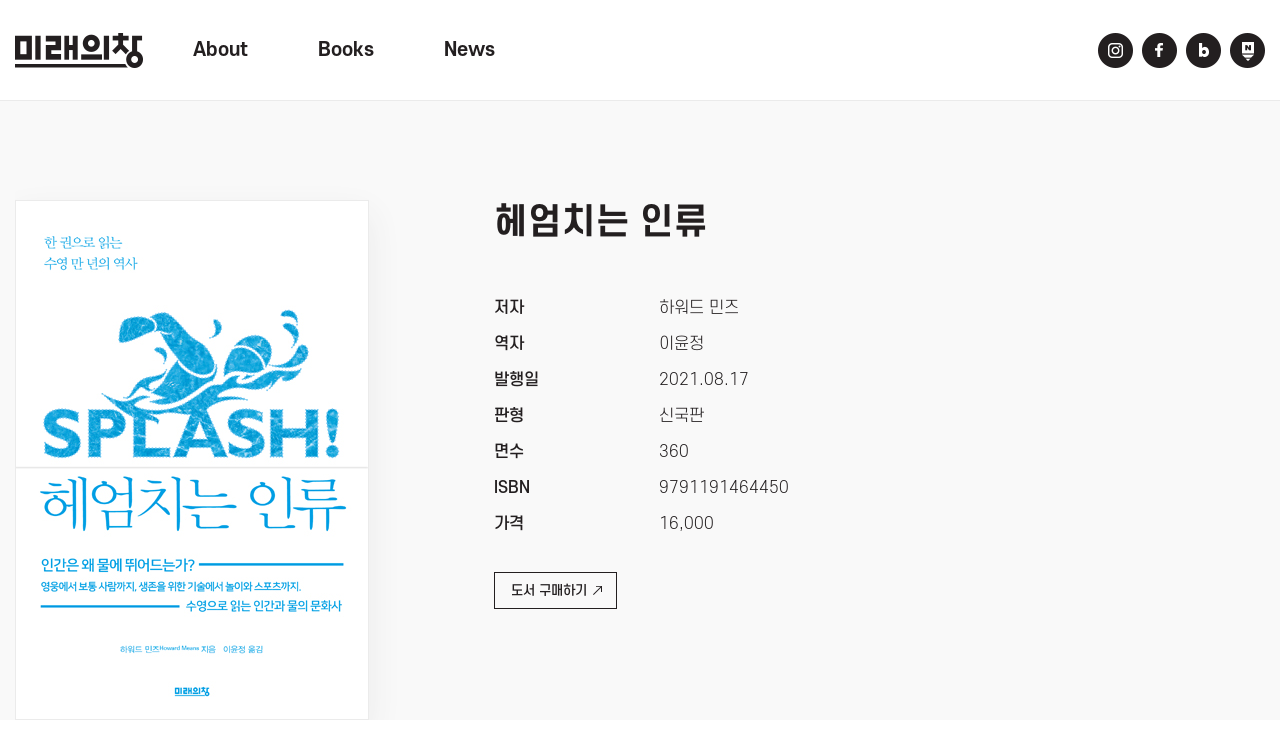

--- FILE ---
content_type: text/html; charset=utf-8
request_url: http://www.miraebook.co.kr/bbs/board.php?bo_table=m02_01&wr_id=426&sca=%EC%9D%B8%EB%AC%B8%EC%97%AD%EC%82%AC
body_size: 51464
content:
<!doctype html>
<html lang="ko">
<head>
<meta charset="utf-8">
<meta http-equiv="imagetoolbar" content="no">
<meta http-equiv="X-UA-Compatible" content="IE=Edge">
<meta name="naver-site-verification" content="da27bb5a9206abe7c684c2c96ad3416bf52c9518" />
<meta name="naver-site-verification" content="77a35ff2cf97a7387eafd0c513bd286a73b03d8a" />
<meta name="description" content="경제경영, 인문, 역사, 에세이, 자기계발 등 다양한 분야의 책들을 펴내는 종합 출판사">
<link rel="canonical" href="http://www.miraebook.co.kr/">
<meta property="og:type" content="website">
<meta property="og:title" content="미래의창">
<meta property="og:description" content="경제경영, 인문, 역사, 에세이, 자기계발 등 다양한 분야의 책들을 펴내는 종합 출판사">
<meta property="og:image" content="/img/logo.png">
<meta property="og:url" content="http://www.miraebook.co.kr/">
<meta name="title" content="헤엄치는 인류" />
<meta name="subject" content="헤엄치는 인류" />
<meta name="publisher" content="미래의창" />
<meta name="author" content="최고관리자" />
<meta name="robots" content="index,follow" />
<meta name="keywords" content="인문역사, Books, 출판, 경제경영, 인문, 역사, 에세이, 자기계발, 도서, 트렌드코리아, 미래의창" />
<meta name="description" content="인간은 왜 물에 뛰어드는가?영웅에서 보통 사람까지, 생존을 위한 기술에서 놀이와 스포츠까지.수영으로 읽는 인간과 물의 문화사헤엄치는 인류의 역사는 이집트 사막에서 시작하여 고대 그리스와 로마 시대에 꽃을 피우다가 중세에 이르러 (유럽에서는) 암흑시대로 접어든다. 르네상스와 함께 기지개를 편 수영은 오늘날 올림픽으로 전성기를 맞이한다.종교와 패션, 건축술, …" />
<meta name="twitter:card" content="summary_large_image" />
<meta property="og:title" content="헤엄치는 인류" />
<meta property="og:site_name" content="미래의창" />
<meta property="og:author" content="최고관리자" />
<meta property="og:type" content="article" />
<meta property="og:image" content="http://fs201123.dothome.co.kr/data/file/m02_01/31423781_Pu8ghBtz_8c5256b591c2c503b743d7eb222a3ef5ce729641.jpg" />
<meta property="og:description" content="인간은 왜 물에 뛰어드는가?영웅에서 보통 사람까지, 생존을 위한 기술에서 놀이와 스포츠까지.수영으로 읽는 인간과 물의 문화사헤엄치는 인류의 역사는 이집트 사막에서 시작하여 고대 그리스와 로마 시대에 꽃을 피우다가 중세에 이르러 (유럽에서는) 암흑시대로 접어든다. 르네상스와 함께 기지개를 편 수영은 오늘날 올림픽으로 전성기를 맞이한다.종교와 패션, 건축술, …" />
<meta property="og:url" content="http://www.miraebook.co.kr/bbs/board.php?bo_table=m02_01&wr_id=426" />
<link rel="image_src" href="http://fs201123.dothome.co.kr/data/file/m02_01/31423781_Pu8ghBtz_8c5256b591c2c503b743d7eb222a3ef5ce729641.jpg" />
<link rel="canonical" href="http://www.miraebook.co.kr/bbs/board.php?bo_table=m02_01&wr_id=426" />
<title>헤엄치는 인류</title>
<link rel="stylesheet" href="http://www.miraebook.co.kr/css/default.css?ver=171013">
<link rel="stylesheet" href="http://www.miraebook.co.kr/css/apms.css?ver=171013">

<link rel="stylesheet" href="http://www.miraebook.co.kr/thema/Fivesense-basic/assets/bs3/css/bootstrap.min.css" type="text/css" class="thema-mode">
<link rel="stylesheet" href="http://www.miraebook.co.kr/thema/Fivesense-basic/colorset/Basic-Box/colorset.css" type="text/css" class="thema-colorset">
<link rel="stylesheet" href="http://www.miraebook.co.kr/css/solution.css" type="text/css" class="thema-colorset">
<link rel="stylesheet" href="http://www.miraebook.co.kr/css/solution_sub.css" type="text/css" class="thema-colorset">
<link rel="stylesheet" href="http://www.miraebook.co.kr/css/solution_etc.css" type="text/css" class="thema-colorset">
<link rel="stylesheet" href="http://www.miraebook.co.kr/css/common.css" type="text/css" class="thema-colorset">
<link rel="stylesheet" href="http://www.miraebook.co.kr/css/sub.css" type="text/css" class="thema-colorset">
<link rel="stylesheet" href="http://www.miraebook.co.kr/thema/Fivesense-basic/widget/miso-keyword/widget.css" >
<link rel="stylesheet" href="http://www.miraebook.co.kr/skin/board/m02_01/style.css" >
<link rel="stylesheet" href="http://www.miraebook.co.kr/skin/board/m02_01/view/basic/view.css" >
<link rel="stylesheet" href="http://www.miraebook.co.kr/thema/Fivesense-basic/widget/miso-sidebar/widget.css" >
<link rel="stylesheet" href="http://www.miraebook.co.kr/skin/addon/cart-list/widget.css" >
<link rel="stylesheet" href="http://www.miraebook.co.kr/css/font-awesome/css/font-awesome.min.css?ver=171013">
<link rel="stylesheet" href="https://unpkg.com/swiper/swiper-bundle.css"><link rel="stylesheet" href="http://www.miraebook.co.kr/css/level/basic.css?ver=171013">
<!--[if lte IE 8]>
<script src="http://www.miraebook.co.kr/js/html5.js"></script>
<![endif]-->
<script>
// 자바스크립트에서 사용하는 전역변수 선언
var g5_url       = "http://www.miraebook.co.kr";
var g5_bbs_url   = "http://www.miraebook.co.kr/bbs";
var g5_shop_url  = "http://www.miraebook.co.kr/shop";
var g5_is_member = "";
var g5_is_admin  = "";
var g5_is_mobile = "";
var g5_bo_table  = "m02_01";
var g5_sca       = "인문역사";
var g5_pim       = "";
var g5_editor    = "smarteditor2";
var g5_responsive    = "1";
var g5_cookie_domain = "";
var g5_purl = "http://www.miraebook.co.kr/bbs/board.php?bo_table=m02_01&wr_id=426";
</script>
<script src="http://www.miraebook.co.kr/js/jquery-1.11.3.min.js"></script>
<script src="http://www.miraebook.co.kr/js/jquery-migrate-1.2.1.min.js"></script>
<script src="http://www.miraebook.co.kr/lang/korean/lang.js?ver=171013"></script>
<script src="http://www.miraebook.co.kr/js/common.js?ver=171013"></script>
<script src="http://www.miraebook.co.kr/js/wrest.js?ver=171013"></script>
<script src="http://www.miraebook.co.kr/js/apms.js?ver=171013"></script>

<script>
!function(f,b,e,v,n,t,s)
{if(f.fbq)return;n=f.fbq=function(){n.callMethod?
n.callMethod.apply(n,arguments):n.queue.push(arguments)};
if(!f._fbq)f._fbq=n;n.push=n;n.loaded=!0;n.version='2.0';
n.queue=[];t=b.createElement(e);t.async=!0;
t.src=v;s=b.getElementsByTagName(e)[0];
s.parentNode.insertBefore(t,s)}(window,document,'script',
'https://connect.facebook.net/en_US/fbevents.js');
 fbq('init', '145648861025193');
fbq('track', 'PageView');
</script>
<noscript>
 <img height="1" width="1"
src="https://www.facebook.com/tr?id=145648861025193&ev=PageView
&noscript=1"/>
</noscript>
<!-- End Facebook Pixel Code -->
<script src="http://www.miraebook.co.kr/plugin/apms/js/jquery.mobile.swipe.min.js"></script>
</head>
<body class="responsive is-pc">
<style>
		.at-container {max-width:1400px;}
	.no-responsive .wrapper, .no-responsive .at-container-wide { min-width:1400px; }
	.no-responsive .boxed.wrapper, .no-responsive .at-container { width:1400px; }
	.at-menu .nav-height { height:100px; line-height:100px !important; }
	.pc-menu, .pc-menu .nav-full-back, .pc-menu .nav-full-height { height:100px; }
	.pc-menu .nav-top.nav-float .menu-a, .pc-menu .nav-mega .menu-a { padding:0px 25px; }
	.pc-menu .nav-top.nav-float .sub-1div::before { left: 25px; }
	.pc-menu .nav-full-first, .pc-menu .nav-full-last, .pc-menu .nav-full.on .sub-1div { height: 400px; }
	.pc-menu .nav-full.on, .pc-menu .nav-full.on .at-container { height:500px; }
	.pc-menu .subm-w { width:110px; }
	.pc-menu .nav-content, .pc-menu .nav-cw { width:170px; }
	.pc-menu .nav-content-height { height:400px; }
	.pc-menu .nav-content .sub-content { width:860px; left:170px; }
	@media all and (min-width:1200px) {
		.responsive .boxed.wrapper { max-width:1400px; }
	}
</style>

<div id="fs_topbanner">
</div><!-- #fs_topbanner -->


<script>
$(function() {
    $(".tp_reject").click(function() {
		var id = $(this).attr("data-id");
		var ck_name = "tp_"+id;
		var exp_time = parseInt(24);
		$("#"+ck_name).css("display", "none");
		set_cookie(ck_name, 1, exp_time, g5_cookie_domain);
    });
});
</script>
	
<div class="at-html">
	<div id="thema_wrapper" class="wrapper  ko">
		<header class="at-header">
			<div class="at_lnb display_pc">
				<div class="container_fix clearfix">
					<!--
					<div class="left_lnb light_grey">
						
						<ul>
							<li><a href="javascript:;" id="favorite">즐겨찾기</a></li>
							<li><a href="http://www.miraebook.co.kr/rss/rss.php" target="_blank">RSS 구독</a></li>
														<li><a>11월 27일(목)</a></li>
						</ul>
					</div>
					-->
									</div>
			</div>
			<div class="pc_header display_pc hidden">
				<div class="container_fix clearfix">
					<h1 class="logo_box">
						<a href="http://www.miraebook.co.kr">
							<img src="http://www.miraebook.co.kr/img/logo.png" alt="logo">
						</a>
                            </h1>
					<div class="search_box">
						<form name="tsearch" method="get" onsubmit="return tsearch_submit(this);" role="form" class="form">
						<input type="hidden" name="url"	value="http://www.miraebook.co.kr/shop/search.php">
							<div class="header_search">
								<input type="text" name="stx" class="" value="" placeholder="검색어를 입력하세요">
								<button type="submit" class=""><img src="http://www.miraebook.co.kr/img/header_search.png" alt="" /></button>
							</div>
						</form>
						<!--
						<div class="header-keyword">
							<div class="miso-keyword">
	<a href="http://www.miraebook.co.kr/bbs/search.php?stx=%EA%B2%80%EC%83%89%EC%96%B42">검색어2</a>
	<a href="http://www.miraebook.co.kr/bbs/search.php?stx=%EA%B2%80%EC%83%89%EC%96%B43">검색어3</a>
	<a href="http://www.miraebook.co.kr/bbs/search.php?stx=%EA%B2%80%EC%83%89%EC%96%B41">검색어1</a>
	<a href="http://www.miraebook.co.kr/bbs/search.php?stx=%EA%B2%80%EC%83%89%EC%96%B44">검색어4</a>
</div>
						</div>
						-->
					</div>
									</div>
			</div>
			<div class="m_header display_mobile ">
				<div class="container_fix">
					<a href="http://www.miraebook.co.kr" class="left_menu">
                     						<img src="http://www.miraebook.co.kr/img/logo.png" alt="" />					</a>
                    <a class="right_menu" href="javascript:;" onclick="sidebar_open('sidebar-menu');">
                                            <img src="http://www.miraebook.co.kr/img/mbtn_ham_b.png" alt="" />
                        					</a>
					<!-- <div class="right_menu">
						<a class="left_search" href="javascript:;" onclick="sidebar_open('sidebar-search');">
							<img src="http://www.miraebook.co.kr/img/m_search_fix.png" alt="" />
						</a>
						<a class="right_cart" href="http://www.miraebook.co.kr/shop/cart.php">
							<img src="http://www.miraebook.co.kr/img/m_cart_fix.png" alt="" />
						</a>
					</div>	 -->
				</div>
			</div>
		</header>

		<div class="at-wrapper"style="background:#f9f9f9">
			<!-- Menu -->
			<nav class="at-menu">
				<!-- PC Menu -->
				                    <div class="header_pc header_sub active hidden-xs hidden-sm">
						<div class="container_fix clearfix header_margin">
							<div class="logo_box">
								<a href="http://www.miraebook.co.kr">
									<img src="http://www.miraebook.co.kr/img/logo.png" alt="">
								</a>
							</div>
							<div class="pc-menu">
								<!-- Menu Button & Right Icon Menu -->
																


	<div class="nav-visible">
		<div class="at-container">
			<div class="nav-top nav-float nav-slide">
				<ul class="menu-ul clearfix">
									<li class="menu-li nav-home hidden off">
						<a class="menu-a nav-height" href="http://www.miraebook.co.kr">
							<i class="fa fa-home"></i>
						</a>
					</li>
													<li class="menu-li off">
						<a class="menu-a nav-height" href="http://www.miraebook.co.kr/bbs/page.php?hid=m01_01">
							About													</a>
													<div class="sub-slide sub-1div">
								<ul class="sub-1dul subm-w pull-left">
																	
									
									<li class="sub-1dli off">
										<a href="http://www.miraebook.co.kr/bbs/page.php?hid=m01_01" class="sub-1da">
											About																					</a>
																			</li>
																</ul>
																<div class="clearfix"></div>
							</div>
											</li>
									<li class="menu-li on">
						<a class="menu-a nav-height" href="http://www.miraebook.co.kr/bbs/board.php?bo_table=m02_01">
							Books													</a>
													<div class="sub-slide sub-1div">
								<ul class="sub-1dul subm-w pull-left">
																	
									
									<li class="sub-1dli off">
										<a href="http://www.miraebook.co.kr/bbs/board.php?bo_table=m02_01&amp;?sca=%EA%B2%BD%EC%A0%9C%EA%B2%BD%EC%98%81" class="sub-1da">
											경제경영																					</a>
																			</li>
																	
									
									<li class="sub-1dli on">
										<a href="http://www.miraebook.co.kr/bbs/board.php?bo_table=m02_01&amp;?sca=%EC%9D%B8%EB%AC%B8%EC%97%AD%EC%82%AC" class="sub-1da">
											인문역사																					</a>
																			</li>
																	
									
									<li class="sub-1dli off">
										<a href="http://www.miraebook.co.kr/bbs/board.php?bo_table=m02_01&amp;?sca=%EC%9E%90%EA%B8%B0%EA%B3%84%EB%B0%9C" class="sub-1da">
											자기계발																					</a>
																			</li>
																	
									
									<li class="sub-1dli off">
										<a href="http://www.miraebook.co.kr/bbs/board.php?bo_table=m02_01&amp;?sca=%EA%B8%B0%ED%83%80" class="sub-1da">
											기타																					</a>
																			</li>
																</ul>
																<div class="clearfix"></div>
							</div>
											</li>
									<li class="menu-li off">
						<a class="menu-a nav-height" href="http://www.miraebook.co.kr/bbs/board.php?bo_table=m03_01">
							News													</a>
													<div class="sub-slide sub-1div">
								<ul class="sub-1dul subm-w pull-left">
																	
									
									<li class="sub-1dli off">
										<a href="http://www.miraebook.co.kr/bbs/board.php?bo_table=m03_01" class="sub-1da">
											News																					</a>
																			</li>
																</ul>
																<div class="clearfix"></div>
							</div>
											</li>
								</ul>
			</div><!-- .nav-top -->
		</div>	<!-- .nav-container -->
	</div><!-- .nav-visible -->

								<div class="clearfix"></div>
								<div class="nav-back"></div>
							</div><!-- .pc-menu -->
							<div class="right_menu">
								<ul class="hd_r_sns clearfix">
									<li>
										<a href="https://www.instagram.com/miraebook/" target="_blank">
											<img src="http://www.miraebook.co.kr/img/b_hd_sns_00.png" alt="">
										</a>
									</li>
									<li>
										<a href="https://www.facebook.com/miraebook" target="_blank">
											<img src="http://www.miraebook.co.kr/img/b_hd_sns_01.png" alt="">
										</a>
									</li>
									<li>
										<a href="https://blog.naver.com/miraebookjoa" target="_blank">
											<img src="http://www.miraebook.co.kr/img/b_hd_sns_02.png" alt="">
										</a>
									</li>
									<li>
										<a href="https://post.naver.com/my.nhn?memberNo=547531" target="_blank">
											<img src="http://www.miraebook.co.kr/img/b_hd_sns_03.png" alt="">
										</a>
									</li>						
								</ul>
							</div>
						</div>
					</div>	
					
				
				<!-- PC All Menu -->
				<div class="pc-menu-all">
					<div id="menu-all" class="collapse">
						<div class="at-container table-responsive">
							<table class="table">
							<tr>
															<td class="off">
									<a class="menu-a" href="http://www.miraebook.co.kr/bbs/page.php?hid=m01_01">
										About																			</a>
																			<div class="sub-1div">
											<ul class="sub-1dul">
											
												
												<li class="sub-1dli off">
													<a href="http://www.miraebook.co.kr/bbs/page.php?hid=m01_01" class="sub-1da">
														About																											</a>
												</li>
																						</ul>
										</div>
																	</td>
															<td class="on">
									<a class="menu-a" href="http://www.miraebook.co.kr/bbs/board.php?bo_table=m02_01">
										Books																			</a>
																			<div class="sub-1div">
											<ul class="sub-1dul">
											
												
												<li class="sub-1dli off">
													<a href="http://www.miraebook.co.kr/bbs/board.php?bo_table=m02_01&amp;?sca=%EA%B2%BD%EC%A0%9C%EA%B2%BD%EC%98%81" class="sub-1da">
														경제경영																											</a>
												</li>
											
												
												<li class="sub-1dli on">
													<a href="http://www.miraebook.co.kr/bbs/board.php?bo_table=m02_01&amp;?sca=%EC%9D%B8%EB%AC%B8%EC%97%AD%EC%82%AC" class="sub-1da">
														인문역사																											</a>
												</li>
											
												
												<li class="sub-1dli off">
													<a href="http://www.miraebook.co.kr/bbs/board.php?bo_table=m02_01&amp;?sca=%EC%9E%90%EA%B8%B0%EA%B3%84%EB%B0%9C" class="sub-1da">
														자기계발																											</a>
												</li>
											
												
												<li class="sub-1dli off">
													<a href="http://www.miraebook.co.kr/bbs/board.php?bo_table=m02_01&amp;?sca=%EA%B8%B0%ED%83%80" class="sub-1da">
														기타																											</a>
												</li>
																						</ul>
										</div>
																	</td>
															<td class="off">
									<a class="menu-a" href="http://www.miraebook.co.kr/bbs/board.php?bo_table=m03_01">
										News																			</a>
																			<div class="sub-1div">
											<ul class="sub-1dul">
											
												
												<li class="sub-1dli off">
													<a href="http://www.miraebook.co.kr/bbs/board.php?bo_table=m03_01" class="sub-1da">
														News																											</a>
												</li>
																						</ul>
										</div>
																	</td>
														</tr>
							</table>
							<div class="menu-all-btn">
								<div class="btn-group">
									<a class="btn btn-lightgray" href="http://www.miraebook.co.kr"><i class="fa fa-home"></i></a>
									<a href="javascript:;" class="btn btn-lightgray" data-toggle="collapse" data-target="#menu-all"><i class="fa fa-times"></i></a>
								</div>
							</div>
						</div>
					</div>
				</div><!-- .pc-menu-all -->

				<!-- Mobile Menu -->
				<div class="m-menu">
					<div class="m-wrap">
	<div class="at-container">
		<div class="m-table">
			<div class="m-list">
				<div class="m-nav hidden" id="mobile_nav">
					<ul class="clearfix">
											<li>
							<a href="http://www.miraebook.co.kr/bbs/page.php?hid=m01_01">
								About															</a>
						</li>
											<li>
							<a href="http://www.miraebook.co.kr/bbs/board.php?bo_table=m02_01">
								Books															</a>
						</li>
											<li>
							<a href="http://www.miraebook.co.kr/bbs/board.php?bo_table=m03_01">
								News															</a>
						</li>
										</ul>
				</div>
				<button class="btn_prev"><img src="http://www.miraebook.co.kr/img/arr_prev.png" alt="이전"></button>
				<button class="btn_next"><img src="http://www.miraebook.co.kr/img/arr_next.png" alt="다음"></button>
			</div>
		</div>
	</div>
</div>

<div class="clearfix"></div>

	<div class="m-sub hidden">
		<div class="at-container">
			<div class="m-nav-sub en" id="mobile_nav_sub">
				<ul class="clearfix">
										<li>
							<a href="http://www.miraebook.co.kr/bbs/board.php?bo_table=m02_01&amp;?sca=%EA%B2%BD%EC%A0%9C%EA%B2%BD%EC%98%81">
								경제경영															</a>
						</li>
										<li>
							<a href="http://www.miraebook.co.kr/bbs/board.php?bo_table=m02_01&amp;?sca=%EC%9D%B8%EB%AC%B8%EC%97%AD%EC%82%AC">
								인문역사															</a>
						</li>
										<li>
							<a href="http://www.miraebook.co.kr/bbs/board.php?bo_table=m02_01&amp;?sca=%EC%9E%90%EA%B8%B0%EA%B3%84%EB%B0%9C">
								자기계발															</a>
						</li>
										<li>
							<a href="http://www.miraebook.co.kr/bbs/board.php?bo_table=m02_01&amp;?sca=%EA%B8%B0%ED%83%80">
								기타															</a>
						</li>
								</ul>
			</div>
		</div>
	</div>
	<div class="clearfix"></div>
				</div><!-- .m-menu -->
			</nav><!-- .at-menu -->

			<div class="clearfix  header_margin"></div>

							<div class="at-title hidden">
					<div class="container_fix">
						<div class="page-title en">
							<strong class="cursor" onclick="go_page('http://www.miraebook.co.kr/bbs/board.php?bo_table=m02_01');">
								MIRAE BOOKS							</strong>
						</div>
												<div class="clearfix"></div>
					</div>
				</div>
										
<div class="top_banner " >
    
        <div class="sub_tt hidden">
        <div class="container_fix">
                            <h2>
                    						miraebooks
                                    </h2>
                
                                </div>
    </div>
</div>




						
			<div class="at-body">
									<div class="container_fix">
											<div class="">
									<script src="http://www.miraebook.co.kr/js/viewimageresize.js"></script>

<div class="view-wrap view_style">

	
<section itemscope itemtype="http://schema.org/NewsArticle">
	<article itemprop="articleBody">
		<div itemprop="headline" content="헤엄치는 인류" class="hidden">
			<div class="view_subject">
								헤엄치는 인류			</div>
			<div class="view_info">
				<span><span class="sv_member">최고관리자</span></span>
				<span>2021-08-10</span>
			</div>
		</div>
		<div class="panel panel-default view-head no-attach hidden" style="border-top:0;">
			<div class="panel-heading">
				<div class="ellipsis text-muted font-12">
					<span itemprop="publisher" content="최고관리자">
						<span class="sv_member">최고관리자</span>					</span>
																<span class="hidden-xs">
							<span class="sp"></span>
							<i class="fa fa-tag"></i>
							인문역사						</span>
										<span class="sp"></span>
					<i class="fa fa-comment"></i>
					0					<span class="sp"></span>
					<i class="fa fa-eye"></i>
					6803
															<span class="pull-right">
						<i class="fa fa-clock-o"></i>
						<span itemprop="datePublished" content="2021-08-10KST10:36:04">
							2021.08.10 10:36						</span>
					</span>
				</div>
			</div>
		   		</div>

		<div class="view-padding m02">

			
			<div class="m02_view_infobox clearfix">
                <div class="m02_view_img">
<img itemprop="image" content="http://www.miraebook.co.kr/data/file/m02_01/31423781_Pu8ghBtz_8c5256b591c2c503b743d7eb222a3ef5ce729641.jpg" src="http://www.miraebook.co.kr/data/file/m02_01/31423781_Pu8ghBtz_8c5256b591c2c503b743d7eb222a3ef5ce729641.jpg" alt="" class="img-tag "/></div>
                <div class="m02_view_info">
                    <h3>헤엄치는 인류</h3>
                    <div class="detail_info clearfix">
                        <ul class="detail_info_tt">
                            <li>저자</li>
                            <li>역자</li>                                                        <li>발행일</li>
                            <li>판형</li>
                            <li>면수</li>
                            <li>ISBN</li>
                            <li>가격</li>
                        </ul>
                        <ul class="detail_info_con">
                            <li>하워드 민즈</li>
                            <li>이윤정</li>                                                        <li>2021.08.17</li>
                            <li>신국판</li>
                            <li>360</li>
                            <li>9791191464450</li>
                            <li>16,000</li>
                        </ul>
                    </div>
						                    <a href="https://book.naver.com/bookdb/book_detail.nhn?bid=20831211"target="_blank" class="btn_naver">도서 구매하기<img src="http://www.miraebook.co.kr/img/btn_naver.png" alt=""></a>
					                    
                                    </div>
            </div>
			<div itemprop="description" class="m02_view_content clearfix">
                <div class="desc_tt">
                    <h4>책 소개</h4>
                </div> 
                <div class="desc_con">
                    <p><p><b>인간은 왜 물에 뛰어드는가?</b></p><p><b><br /></b></p><p><b>영웅에서 보통 사람까지, 생존을 위한 기술에서 놀이와 스포츠까지.</b></p><p><b>수영으로 읽는 인간과 물의 문화사</b></p><p><br /></p><p>헤엄치는 인류의 역사는 이집트 사막에서 시작하여 고대 그리스와 로마 시대에 꽃을 피우다가 중세에 이르러 (유럽에서는) 암흑시대로 접어든다. 르네상스와 함께 기지개를 편 수영은 오늘날 올림픽으로 전성기를 맞이한다.</p><p>종교와 패션, 건축술, 위생, 보건, 제국주의와 식민지 시대, 인종차별과 남녀차별, 성적 매력과 욕망, 영광의 다채로운 이야기를 넘나드는 수영 만 년의 역사. 뜨거운 여름, 차가운 물에 풍덩! 들어가는 것 같은 시원함을 선사하는 책이다.</p></p>
                </div>   
			</div>
			<div itemprop="description02" class="m02_view_content clearfix">
                <div class="desc_tt">
                    <h4>목차</h4>
                </div>
                <div class="desc_con">
                    <p><p>&nbsp;들어가며 _ 아주 먼 옛날 이집트에서는……</p><p><br></p><p>1&nbsp; &nbsp;신, 인간 그리고 수생 유인원</p><p>2&nbsp; &nbsp;수영의 황금시대</p><p>3&nbsp; &nbsp;제일 처음 수영이 있었고 다음에는 아무것도 없었다</p><p>4&nbsp; &nbsp;잃어버린 기술을 찾아서</p><p>5&nbsp; &nbsp;수영 ver.2</p><p>6&nbsp; &nbsp;욕조마다 개구리 한 마리</p><p>7&nbsp; &nbsp;상금을 건 수영 대회가 열리다</p><p>8&nbsp; &nbsp;모든 산에선 등반을, 모든 바다에선 헤엄을……&nbsp;</p><p>9&nbsp; &nbsp;위대한 수영복</p><p>10&nbsp; 호주가 낳은 수영 히로인</p><p>11&nbsp; 나일론, 제2차 세계대전, 제임스 본드 그리고 초미니 수영복</p><p>12&nbsp; 함께 수영하기와 홀로 수영하기</p><p>13&nbsp; 최후의 금기</p><p>14&nbsp; 성장통</p><p>15&nbsp; 가장 빠른 수영 선수</p><p>16&nbsp; 얼마나 더 해야 만족할까?</p><p><span style="white-space:pre">	</span></p><p>&nbsp;마치며 _ 물과 함께한 나의 인생</p><p>&nbsp;감사의 말</p></p>
                </div>
			</div>
			<div itemprop="description02" class="m02_view_content clearfix">
                <div class="desc_tt">
                    <h4>저자</h4>
                </div>    
                <div class="desc_con">
                    <p><p><b>하워드 민즈</b></p><p><br></p><p>&lt;워싱턴&gt;매거진 시니어 에디터, 킹피처신디케이트King Features Syndicate 객원 논설위원, 일간지 기자로 일했다. 현재는 전업 작가로서, 10여 편의 책을 저술하거나 공저했고, 최신작인 &lt;67발의 총성67 Shots&gt;은 특집영화로 제작 중에 있다. 저자는 5살 때부터 수영 대회에 참가하기 시작했고 대학생 때까지 수영 선수로 지냈다. 이후 7년 동안 수영 코치였으며 지금도 매일 수영으로 몸을 단련하고 있다.</p></p>
                </div>
			</div>
					</div>

					<!-- <div class="h40"></div> -->
		
		
		<div class="print-hide view-icon view-padding hidden">
						<span class="pull-right">
				<img src="http://www.miraebook.co.kr/img/sns/print.png" alt="프린트" class="cursor at-tip" onclick="apms_print();" data-original-title="프린트" data-toggle="tooltip">
															</span>
			<div class="clearfix"></div>
		</div>

					<div class="view-author-none hidden"></div>
		
	</article>
</section>

<script src="http://www.miraebook.co.kr/js/md5.js"></script>

	<div class="clearfix"></div>

	<div class="m02 view-btn">
		<div class="btn-group clearfix" role="group">
							<a role="button" href="http://www.miraebook.co.kr/bbs/board.php?bo_table=m02_01&amp;wr_id=427&amp;sca=%EC%9D%B8%EB%AC%B8%EC%97%AD%EC%82%AC" class="view_prev" title="이전글">
					<span><img src="http://www.miraebook.co.kr/img/view_prev.png" alt=""> Prev</span>
				</a>
			            				<!-- 					<a role="button" href="http://www.miraebook.co.kr/bbs/board.php?bo_table=m02_01&amp;page=&amp;sca=%EC%9D%B8%EB%AC%B8%EC%97%AD%EC%82%AC">
						<i class="fa fa-search"></i><span > 검색</span>
					</a>
				 -->
				<a role="button" href="http://www.miraebook.co.kr/bbs/board.php?bo_table=m02_01" class="view_list">
					<span><img src="http://www.miraebook.co.kr/img/view_list.png" alt=""> List</span>
				</a>
										<a role="button" href="http://www.miraebook.co.kr/bbs/board.php?bo_table=m02_01&amp;wr_id=425&amp;sca=%EC%9D%B8%EB%AC%B8%EC%97%AD%EC%82%AC"title="다음글" class="view_next">
					<span> Next<img src="http://www.miraebook.co.kr/img/view_next.png" alt=""></span>
				</a>
					</div>
        	</div>
</div>
<style>
@media print{
	.ebookWrap{
		display:none; height:0; width:0; border: none;
	}
}

.ebookWrap {
	-webkit-user-select: none;

    -khtml-user-select: none;

    -moz-user-select: none;

    -ms-user-select: none;

    user-select: none;
}
</style>
<script>
function board_move(href){
	window.open(href, "boardmove", "left=50, top=50, width=500, height=550, scrollbars=1");
}
$(function() {
	$(".view-content a").each(function () {
		$(this).attr("target", "_blank");
    }); 

	$("a.view_image").click(function() {
		window.open(this.href, "large_image", "location=yes,links=no,toolbar=no,top=10,left=10,width=10,height=10,resizable=yes,scrollbars=no,status=no");
		return false;
	});
	});
</script>
<div class="btn_top at-go">
	<div id="go-btn" class="go-btn">
		<span class="go-top cursor"></span>
		<span class="go-bottom cursor"><i class="fa fa-chevron-down"></i></span>
	</div>
</div>
															</div><!-- .at-content -->
										</div><!-- .at-container -->
							</div><!-- .at-body -->
			
			                <footer class="ft  clearfix">
                    <div class="container_fix">
                        <div class="ft_address">
                            <ul class="ft_link">
                                <li><a href="http://www.miraebook.co.kr/bbs/page.php?hid=m01_01">회사소개</a></li>
                                                            </ul>
                            <div class="ft_info_box">
                                <div class="ft_info_box">
                                    <ul class="ft_info_ul">
                                        <li>미래의창 주식회사</li>
                                        <li>대표 : 성의현</li>
                                        <li>주소 : 서울시 마포구 잔다리로 62-1 미래의창 빌딩 5, 6층</li>
                                        <li>사업자등록번호: <a target="_blank" href="//www.ftc.go.kr/bizCommPop.do?wrkr_no=244-81-01573">244-81-01573</a></li>
                                    </ul>
                                    <div class="clearfix">
                                        <ul class="ft_info_ul customer">
                                            <span>편집부</span>
                                            <li>02-338-6065</li>
                                        </ul>
                                        <ul class="ft_info_ul customer">
                                            <span>영업&middot;마케팅부</span>
                                            <li>02-338-6094 </li>
                                        </ul>
                                        <ul class="ft_info_ul customer">
                                            <span>이메일</span>
                                            <li>(원고 투고) <a href="mailto:togo@miraebook.co.kr">togo@miraebook.co.kr</a></li>
                                            <li>(제휴·기타) <a href="mailto:ask@miraebook.co.kr">ask@miraebook.co.kr</a></li>
                                        </ul>
                                    </div>
                                </div>
                            </div>
                            <p>Copyright &copy; 2021 miraebook . All rights reserved.</p>
                        </div>
                        <div class="ft_kakao">
                            <a href="https://pf.kakao.com/_xjEWxmj" target="_blank">
                                <img src="http://www.miraebook.co.kr/img/ft_kakao.png" alt="" class="hidden-xs hidden-sm">
                                <img src="http://www.miraebook.co.kr/img/mft_kakao.png" alt="" class="hidden-md hidden-lg">
                            </a>
                        </div>
                    </div>
                </footer>
					</div><!-- .at-wrapper -->
	</div><!-- .wrapper -->
</div><!-- .at-html -->

<div class="pc_share_popup share_popup_wrap">
	
<div class="it_share_popup">
	<div class="share_title">
		<p class="title">공유하기</p>
	</div>
	<div class="share_content">
		<input type="hidden" id="share_id" value="" >
		<ul class="share_ul">
			<li>
				<a href="javascript:void(0);" onclick="share_sns('facebook')">
					<img src="http://www.miraebook.co.kr/img/share_facebook.png" alt="페이스북">
				</a>
			</li>
			<li>
				<a href="javascript:void(0);" onclick="share_sns('twitter')">
					<img src="http://www.miraebook.co.kr/img/share_twitter.png" alt="트위터">
				</a>
			</li>
			<li>
				<a href="javascript:void(0);" onclick="share_sns('naverband')">
					<img src="http://www.miraebook.co.kr/img/share_band.png" alt="네이버밴드">
				</a>
			</li>
			<li>
				<input type="text" id="url_address" class="input_url" style="display:block;">
				<a class="btn_url_copy">
					<img src="http://www.miraebook.co.kr/img/share_url.png" alt="url복사">
				</a>
			</li>
		</ul>
	</div>
	<span class="btn_close">
		<img src="http://www.miraebook.co.kr/img/share_close.png" alt="닫기">
	</span>
</div>
</div>
<div class="dim_layer"></div>


<!--[if lt IE 9]>
<script type="text/javascript" src="http://www.miraebook.co.kr/thema/Fivesense-basic/assets/js/respond.js"></script>
<![endif]-->

<!-- JavaScript -->
<script>
var sub_show = "slide";
var sub_hide = "";
var menu_startAt = "2" -1;
var menu_sub = "2";
var menu_subAt = "1";
</script>
<script type="text/javascript" src="http://www.miraebook.co.kr/js/solution.js"></script>
<script type="text/javascript" src="http://www.miraebook.co.kr/thema/Fivesense-basic/assets/bs3/js/bootstrap.min.js"></script>
<script type="text/javascript" src="http://www.miraebook.co.kr/thema/Fivesense-basic/assets/js/sly.min.js"></script>
<script type="text/javascript" src="http://www.miraebook.co.kr/thema/Fivesense-basic/assets/js/custom.js"></script>
<script type="text/javascript" src="http://www.miraebook.co.kr/js/jquery.rwdImageMaps.min.js"></script>
<script type="text/javascript">
$(document).ready(function(e) {
	$('img[usemap]').rwdImageMaps();
});
// 사이드 윙 스크립트
$(".topbtn").on("click", function(){
	$("body, html").animate({scrollTop:"0"}, 300);
});
/* 헤더 */
$('.pc-menu .menu-li').each(function(){
	var this_index = $(this).index();
	$(this).hover(function(){
		$(this).find('.sub-1div').stop().show().animate({'top':78},200,'swing');
		//$('.all_menu').stop().hide().animate({'top':76},100);
		if(this_index > 0){
			$('.all_menu').stop().hide().animate({'top':94},100);
		}
	}, function(){
		$(this).find('.sub-1div').stop().hide().animate({'top':94},100);
		if(this_index == 0){
			$(".at-header").mouseenter(function(){
				$('.all_menu').stop().hide().animate({'top':94},100);
			});
			$(".menu-ul").mouseleave(function(){
				$('.all_menu').stop().hide().animate({'top':94},100);
			});
		}
	});
	$('.all_menu_btn').mouseenter(function(){
		$('.all_menu').stop().show().animate({'top':78},200,'swing');
	});
	$('.pc_all_menu').mouseleave(function(){
		$('.all_menu').stop().hide().animate({'top':94},100);
	});
});
function comment_height(){
	var left_height = $(".comment_cell").height();
	var right_height = $(".comment-submit").height();
	if(left_height > right_height){
		$(".comment-submit").css({"height":left_height, "line-height":left_height+"px"});
	}
			
}
comment_height();
$(window).on("resize", function(){
	comment_height();
});

$(window).scroll(function() {
	var scrollY = $(document).scrollTop();
	var minusY = $(".at-header").height() + $(".at-menu").height();
	var footer_height = $(".fix_footer").height();
	if (scrollY > minusY){
		$(".wing-left , .wing-right").stop().animate({"top":scrollY-minusY+0},1000);
	} else { 
		$(".wing-left , .wing-right").stop().animate({"top":0},1000);
	}
});

$(window).scroll(function(){
	if($(window).scrollTop() > 0){
		$('.header_main').addClass('active');
		$('.logo_box img').attr('src','http://www.miraebook.co.kr/img/logo.png');
		for(var i=0; i < $('.right_menu li').length+1; i++){
			$('.right_menu li img').eq(i).attr('src', 'http://www.miraebook.co.kr/img/b_hd_sns_0'+i+'.png');
		}

	}else{
		$('.header_main').removeClass('active');
		$('.header_main .logo_box img').attr('src','http://www.miraebook.co.kr/img/logo_w.png');
		for(var i=0; i < $('.right_menu li').length+1; i++){
			$('.header_main .right_menu li img').eq(i).attr('src', 'http://www.miraebook.co.kr/img/hd_sns_0'+i+'.png');
		}
	}

	// top btn
	if ($(document).scrollTop() > 0){
		$(".at-go").addClass("fixed");
	}else{
		$(".at-go").removeClass("fixed");
	}
	if (Math.round( $(window).scrollTop()) == $(document).height() - $(window).height()) {
		  $(".at-go").addClass("active");
	}else{
		$(".at-go").removeClass("active");
	}

})


</script>
<script type="text/javascript" src="http://www.miraebook.co.kr/thema/Fivesense-basic/assets/js/sticky.js"></script>

<script>
var sidebar_url = "http://www.miraebook.co.kr/thema/Fivesense-basic/widget/miso-sidebar";
var sidebar_time = "30";
</script>
<script src="http://www.miraebook.co.kr/thema/Fivesense-basic/widget/miso-sidebar/sidebar.js"></script>

<!-- sidebar Box -->
<aside id="sidebar-box" class="ko">

	<!-- Head Line -->
	<!-- <div class="sidebar-head bg-navy"></div> -->

	<!-- sidebar Wing -->
	<div class="sidebar-wing hidden">
		<!-- sidebar Wing Close -->
		<div class="sidebar-wing-close sidebar-close en" title="닫기">
			<i class="fa fa-times"></i>
		</div>

		<!-- sidebar Wing Icon -->
		<div class="sidebar-wing-icon en">
			<a href="javascript:;" onclick="sidebar_open('sidebar-menu');" title="메뉴" rel="nosublink">
				<span class="sidebar-wing-btn bg-navy">
					<i class="fa fa-bars"></i>
				</span>
			</a>
			<a href="javascript:;" onclick="sidebar_open('sidebar-user');" title="유저" rel="nosublink">
				<span class="sidebar-wing-btn bg-navy">
					<i class="fa fa-user"></i>
				</span>
			</a>
							<a href="javascript:;" onclick="sidebar_open('sidebar-cart');" title="쇼핑" rel="nosublink">
					<span class="sidebar-wing-btn bg-navy">
						<i class="fa fa-shopping-bag"></i>
											</span>
				</a>
						<a href="javascript:;" onclick="sidebar_open('sidebar-search');" title="검색" rel="nosublink">
				<span class="sidebar-wing-btn bg-navy">
					<i class="fa fa-search"></i>
				</span>
			</a>
			<a href="javascript:;" class="sidebar-scrollup" title="상단" rel="nosublink">
				<span class="sidebar-wing-btn bg-navy">
					<i class="fa fa-arrow-up"></i>
				</span>
			</a>
		</div>
	</div>

	<!-- sidebar Content -->
	<div id="sidebar-content" class="sidebar-content">

		<div class="sidebar_custom">
			<div class="sb_header">
								<div class="sidebar-wing-close sidebar-close sidebar_close" title="닫기">
					<i class="fa fa-times"></i>
				</div>
            </div>
			<div class="sb_quickmenu">
				<ul class="sb_qm_list">
									</ul>
			</div>
		</div>

		<!-- Common -->
		<div class="sidebar-common hidden">

			<!-- Login -->
						<div class="h15"></div>

		</div>

		<!-- Menu -->
		<div id="sidebar-menu" class="sidebar-item">
			

<div class="sidebar-menu panel-group" id="sidebar_menu" role="tablist" aria-multiselectable="true">
						<div class="panel">
				<div class="ca-head" role="tab" id="sidebar_menu_c1">
					<a href="#sidebar_menu_s1" data-toggle="collapse" data-parent="#sidebar_menu" aria-expanded="true" aria-controls="sidebar_menu_s1" class="is-sub">
						<span class="ca-href pull-right">&nbsp;</span><!-- onclick="sidebar_href('http://www.miraebook.co.kr/bbs/page.php?hid=m01_01');" -->
						About											</a>
				</div>
				<div id="sidebar_menu_s1" class="panel-collapse collapse" role="tabpanel" aria-labelledby="sidebar_menu_c1">
					<ul class="ca-sub">
																	<li>
							<a href="http://www.miraebook.co.kr/bbs/page.php?hid=m01_01">
								About															</a>
						</li>
										</ul>
				</div>
			</div>
								<div class="panel">
				<div class="ca-head active" role="tab" id="sidebar_menu_c2">
					<a href="#sidebar_menu_s2" data-toggle="collapse" data-parent="#sidebar_menu" aria-expanded="true" aria-controls="sidebar_menu_s2" class="is-sub">
						<span class="ca-href pull-right">&nbsp;</span><!-- onclick="sidebar_href('http://www.miraebook.co.kr/bbs/board.php?bo_table=m02_01');" -->
						Books											</a>
				</div>
				<div id="sidebar_menu_s2" class="panel-collapse collapse in" role="tabpanel" aria-labelledby="sidebar_menu_c2">
					<ul class="ca-sub">
																	<li>
							<a href="http://www.miraebook.co.kr/bbs/board.php?bo_table=m02_01&amp;?sca=%EA%B2%BD%EC%A0%9C%EA%B2%BD%EC%98%81">
								경제경영															</a>
						</li>
																	<li class="on">
							<a href="http://www.miraebook.co.kr/bbs/board.php?bo_table=m02_01&amp;?sca=%EC%9D%B8%EB%AC%B8%EC%97%AD%EC%82%AC">
								인문역사															</a>
						</li>
																	<li>
							<a href="http://www.miraebook.co.kr/bbs/board.php?bo_table=m02_01&amp;?sca=%EC%9E%90%EA%B8%B0%EA%B3%84%EB%B0%9C">
								자기계발															</a>
						</li>
																	<li>
							<a href="http://www.miraebook.co.kr/bbs/board.php?bo_table=m02_01&amp;?sca=%EA%B8%B0%ED%83%80">
								기타															</a>
						</li>
										</ul>
				</div>
			</div>
								<div class="panel">
				<div class="ca-head" role="tab" id="sidebar_menu_c3">
					<a href="#sidebar_menu_s3" data-toggle="collapse" data-parent="#sidebar_menu" aria-expanded="true" aria-controls="sidebar_menu_s3" class="is-sub">
						<span class="ca-href pull-right">&nbsp;</span><!-- onclick="sidebar_href('http://www.miraebook.co.kr/bbs/board.php?bo_table=m03_01');" -->
						News											</a>
				</div>
				<div id="sidebar_menu_s3" class="panel-collapse collapse" role="tabpanel" aria-labelledby="sidebar_menu_c3">
					<ul class="ca-sub">
																	<li>
							<a href="http://www.miraebook.co.kr/bbs/board.php?bo_table=m03_01">
								News															</a>
						</li>
										</ul>
				</div>
			</div>
			</div>
		</div>

		<!-- Search -->
		<div id="sidebar-search" class="sidebar-item">
			
<!-- Search -->
<div class="div-title-underline-thin en">
	<b>SEARCH</b>
</div>
<div class="sidebar-search">
	<form id="ctrlSearch" name="ctrlSearch" method="get" onsubmit="return sidebar_search(this);" role="form" class="form">
		<div class="row">
			<div class="col-xs-12">
				<select name="url" class="form-control input-sm">
					<option value="http://www.miraebook.co.kr/shop/search.php">상품</option>
					<option value="http://www.miraebook.co.kr/shop/itemuselist.php">후기</option>
											<!--
						<option value="http://www.miraebook.co.kr/bbs/search.php">게시물</option>
						<option value="http://www.miraebook.co.kr/shop/itemqalist.php">문의</option>
						<option value="http://www.miraebook.co.kr/bbs/tag.php">태그</option>
						-->
										
				</select>
			</div>
			<div class="col-xs-6 hidden">
				<select name="sop" id="sop" class="form-control input-sm">
					<option value="or">또는</option>
					<!-- <option value="and">그리고</option> -->
				</select>	
			</div>
		</div>
		<div class="input-group input-group-sm" style="margin-top:8px;">
			<input type="text" name="stx" class="form-control input-sm" value="" placeholder="검색어는 두글자 이상">
			<span class="input-group-btn">
				<button type="submit" class="btn btn-navy btn-sm"><i class="fa fa-search"></i></button>
			</span>
		</div>
	</form>				
</div>
		</div>

		<!-- User -->
		<div id="sidebar-user" class="sidebar-item">
					</div>

		<!-- Response -->
		<div id="sidebar-response" class="sidebar-item">
			<div id="sidebar-response-list"></div>
		</div>

				<!-- Cart -->
		<div id="sidebar-cart" class="sidebar-item">
			<div id="sidebar-cart-list"></div>
		</div>
		
		<div class="h30"></div>
	</div>

</aside>

<div id="sidebar-box-mask" class="sidebar-close"></div>

<!-- sidebar Button -->
<aside id="sidebar-btn">
	<ul>
		<li>
			<a href="javascript:;" onclick="sidebar_open('sidebar-menu');" title="메뉴" rel="nosublink">
				<span class="sidebar-btn-box bg-navy">
					<span class="sidebar-btn">
						<i class="fa fa-bars"></i>
					</span>
				</span>
			</a>
		</li>
		<li>
			<a href="javascript:;" onclick="sidebar_open('sidebar-user');" title="유저" rel="nosublink">
				<span class="sidebar-btn-box bg-navy">
					<span class="sidebar-btn">
						<i class="fa fa-user"></i>
					</span>
				</span>
			</a>
		</li>
				<li>
			<a href="javascript:;" onclick="sidebar_open('sidebar-cart');" title="쇼핑" rel="nosublink">
				<span class="sidebar-btn-box bg-navy">
					<span class="sidebar-btn">
						<i class="fa fa-shopping-bag"></i>
											</span>
				</span>
			</a>
		</li>
				<li>
			<a href="javascript:;" class="sidebar-scrollup" title="상단" rel="nosublink">
				<span class="sidebar-btn-box bg-navy">
					<span class="sidebar-btn">
						<i class="fa fa-arrow-up"></i>
					</span>
				</span>
			</a>
		</li>
	</ul>
</aside>

<script>
	//팝업 높이값 체크, 모바일에 또한 높이값 체크
	function cart_height_check(){
		var window_width = $(window).width();
		if( window_width > 991){
			//팝업이 홀수일때 짝수로 변환 PC
			var num = $(".modal_cart").height();
			if( num % 2 == 0){
				
			}else{
				//$(".modal_cart").height(num + 1);
			}
		}else{
			//모바일 창 크기가 컨텐츠보다 작다면 기존 CSS 크다면 현재 변수로 적용
			var window_height = $(window).height();
			var num = $(".modal_cart_content").outerHeight();
			if(window_height > num){
				//팝업이 홀수일때 짝수로 변환 mobile
				if(num % 2 == 0){
					$(".modal_cart").height(num);
				}else{
					$(".modal_cart").height(num + 1);
				}
			}else{
			
			}	
		}
	}// end function 

	function cart_list(it_id) {
		var href = g5_url + '/shop/itemview.php?it_id=' + it_id + '&wn=cart-list';
		
		$(".modal_cart_bg").stop().fadeIn(100);
		$("#cartListModalLoading").stop().fadeIn(300);
		
		$("#cartListModalFrame").attr("src", "").css("height", 0);
		$("#cartListModalFrame").attr("src", href);

		$(".modal_cart").stop().fadeIn(300);
		$("html,body").css({"overflow":"hidden"});
		
		return false;
	}// end function 

	// 팝업창 닫기
	$(document).ready(function (){
		$(".modal_cart_close, .modal_cart_bg").on("click", function(){
			$(".modal_cart_bg").stop().fadeOut(300);
			$(".modal_cart").stop().fadeOut(300);
			$("html,body").css({"overflow":"visible"});
		});
	});
</script>

<div class="modal_cart">
	<a class="modal_cart_close"><img src="http://www.miraebook.co.kr/img/cart_close.png" alt=""></a>
	<div class="modal_cart_content">
		<div id="cartListModalLoading" style="display:none; text-align:center;">
			<img src="http://www.miraebook.co.kr/skin/addon/cart-list/loading.gif" style="max-width:100%;">
		</div>
		
		<iframe id="cartListModalFrame" src="" width="100%" height="0" frameborder="0" scrolling="no" style="transition: all 0.2s ease-in-out;"></iframe>
	</div>
</div>
<div class="modal_cart_bg"></div>
<script>
	function share_sns(sns){
		var it_id = $('.item_detail .share_popup_wrap #share_id').val();
		$.ajax({
			type: "post",
			dataType: "json",
			url: "http://www.miraebook.co.kr/skin/addon/share-item/ajax.share_sns.php",
			async: false,
			data: {"it_id":it_id},
			success: function (data) {
				switch ( sns ){
					case "kakao":
													alert("지원하지 않는 SNS입니다.");
							return false;
												break;
					case "facebook":
						var url = "//www.facebook.com/sharer/sharer.php?u="+encodeURIComponent(data['url']);
						sns_open( url );
						break;
					case "twitter":
						var url = "//twitter.com/intent/tweet?text="+encodeURIComponent(data['title_url']);
						sns_open( url );
						break;
					case "naver":
						var url = "//share.naver.com/web/shareView.nhn?url="+encodeURIComponent(data['url'])+"&title="+data['subject'];
						sns_open( url );
						break;
					case "naverband":
						var url = "//www.band.us/plugin/share?body="+encodeURIComponent(data['title_url']);
						sns_open( url );
						break;
					case "kakaostory":
						var url = "//story.kakao.com/share?url="+encodeURIComponent(data['url']);
						sns_open( url );
						break;
					case "gplus":
						var url = "//plus.google.com/share?url="+encodeURIComponent(data['url']);
						sns_open( url );
						break;
				}// end switch
			}
		});
	}// end function 

	function sns_open( url ){
		window.open(url, "shareSns", "width=500,height=600");
	}// end function

	function share_item(it_id){
		var url = '';
		$.ajax({
			type: "post",
			dataType: "json",
			url: "http://www.miraebook.co.kr/skin/addon/share-item/ajax.share_sns.php",
			async: false,
			data: {"it_id":it_id},
			success: function (data) {
				url = data['url'];
			}
		});
		$('.share_popup_wrap #url_address').val(url);
		$('.share_popup_wrap #share_id').val( it_id );
		$('.share_popup_wrap').stop().fadeIn();
		$('.dim_layer').stop().fadeIn();
		$('html,body').css({'overflow':'hidden'});
	}// end function  

	$(document).ready(function(){
		$('.btn_share').on('click', function(e){
			e.preventDefault();
		});

		$('.dim_layer, .it_share_popup .btn_close').on('click', function(){
			$('.share_popup_wrap').stop().hide();
			$('.dim_layer').stop().fadeOut();
			$('html,body').css({'overflow-y':'visible'});
		});
				
		// url 복사
		$('.it_share_popup .btn_url_copy').on("click", function(){
			var url = document.getElementById('url_address');
			url.select();
			document.execCommand('Copy');
			alert('URL이 복사 되었습니다.');
		});
	});
</script>
<!-- 빌더 1.7.22 / 5.2.9.8 / 5.2.9.8 -->
<!-- ie6,7에서 사이드뷰가 게시판 목록에서 아래 사이드뷰에 가려지는 현상 수정 -->
<!--[if lte IE 7]>
<script>
$(function() {
    var $sv_use = $(".sv_use");
    var count = $sv_use.length;

    $sv_use.each(function() {
        $(this).css("z-index", count);
        $(this).css("position", "relative");
        count = count - 1;
    });
});
</script>
<![endif]-->
</body>
</html>

<!-- 사용스킨 : m02_01 -->


--- FILE ---
content_type: text/css
request_url: http://www.miraebook.co.kr/css/common.css
body_size: 10903
content:
@charset "utf-8";

/* 공통 css */
ul,ol{list-style:none}
body{font-size:16px; line-height:1; color:#333;}

/* font */
@font-face {
    font-family: 'S-CoreDream-2ExtraLight';
    src: url('https://cdn.jsdelivr.net/gh/projectnoonnu/noonfonts_six@1.2/S-CoreDream-2ExtraLight.woff') format('woff');
    font-weight: normal;
    font-style: normal;
}
@font-face {
    font-family: 'S-CoreDream-3Light';
    src: url('https://cdn.jsdelivr.net/gh/projectnoonnu/noonfonts_six@1.2/S-CoreDream-3Light.woff') format('woff');
    font-weight: normal;
    font-style: normal;
}
@font-face {
    font-family: 'S-CoreDream-4Regular';
    src: url('https://cdn.jsdelivr.net/gh/projectnoonnu/noonfonts_six@1.2/S-CoreDream-4Regular.woff') format('woff');
    font-weight: normal;
    font-style: normal;
}
@font-face {
    font-family: 'S-CoreDream-5Medium';
    src: url('https://cdn.jsdelivr.net/gh/projectnoonnu/noonfonts_six@1.2/S-CoreDream-5Medium.woff') format('woff');
    font-weight: normal;
    font-style: normal;
}
@font-face {
    font-family: 'S-CoreDream-6Bold';
    src: url('https://cdn.jsdelivr.net/gh/projectnoonnu/noonfonts_six@1.2/S-CoreDream-6Bold.woff') format('woff');
    font-weight: normal;
    font-style: normal;
}
@font-face {
    font-family: 'S-CoreDream-7ExtraBold';
    src: url('https://cdn.jsdelivr.net/gh/projectnoonnu/noonfonts_six@1.2/S-CoreDream-7ExtraBold.woff') format('woff');
    font-weight: normal;
    font-style: normal;
}
@font-face {
    font-family: 'S-CoreDream-8Heavy';
    src: url('https://cdn.jsdelivr.net/gh/projectnoonnu/noonfonts_six@1.2/S-CoreDream-8Heavy.woff') format('woff');
    font-weight: normal;
    font-style: normal;
}
@font-face {
    font-family: 'S-CoreDream-9Black';
    src: url('https://cdn.jsdelivr.net/gh/projectnoonnu/noonfonts_six@1.2/S-CoreDream-9Black.woff') format('woff');
    font-weight: normal;
    font-style: normal;
}


@font-face {
    /* Special이라는 이름의 임시 폰트를 정의 */
    font-family: 'Special';
    /* 컴퓨터에 설치돼 있는(local) 맑은 고딕(Malgun Gothic) 폰트를 사용 */
    src: local('Malgun Gothic');
    /* 유니코드의 코드 넘버 3008~3011, 3014~301B, 301D~301F에 해당하는 문자들만 Special 폰트에 포함 */
    unicode-range: U+B42D,U+B411; 
}
/* 페이지 전체 폰트를 지정 */
body *{
    /* Special이라는 임시 폰트를 먼저 지정하고, Special에 포함되지 않은 문자들은 굴림(Gulim)으로 지정 */
    font-family: 'Special', 'S-CoreDream-4Regular';
}

/*********************************************************************
	탑배너. html > page > top_banner.php
*********************************************************************/
.sub_text{margin:0; padding:58px 0 54px}
@media (max-width:991px){
	.sub_text.ca_it_mb{padding:0}
}
@media (max-width:768px){
	.sub_text{padding:50px 0 30px;}
}



/* ---------------------------header------------------------- */
.top_banner  {
    margin-top:100px;
}
.header_sub{
    border-bottom: 1px solid #ebebeb;
}
.at-wrapper .at-menu{
    background:transparent;
    border:none;
    position: fixed;
    z-index:100;
}
.header_pc.active, .header_sub{
    background: #fff;
}
.active .pc-menu .nav-top .menu-a,  .header_sub .pc-menu .nav-top .menu-a{ color:#231f20;}
.pc-menu .nav-top, .pc-menu .at-container,.pc-menu .at-container,.pc-menu{
    position: inherit;
}

.header_pc .logo_box, .header_pc .pc-menu{
    float:left;
}

.logo_box {
    line-height: 100px; margin-right: 50px;
}
.header_pc .pc-menu .nav-top.nav-float .menu-a,.header_pc  .pc-menu .nav-mega .menu-a{
    padding: 0;
}
.pc-menu .nav-top.nav-float .menu-li{
    margin-right: 70px;
    position: relative;
}
.pc-menu .nav-top.nav-float .menu-li:after{
    content:'';display: block;width: 5px;height: 5px;background: #fff;position: absolute;top: 0;right: -10px;top: 32px; opacity:0; transition: opacity .3s;
}
.pc-menu .nav-top.nav-float .menu-li:hover:after{
    opacity:1
}
.pc-menu .nav-top .sub-1dul{
    padding: 10px 0;
}
.pc-menu .nav-top .sub-1da{
    padding: 10px 0;
    text-align: center; border:none; color:#666; font-size: 15px;
}
.pc-menu .nav-top .sub-1dli:hover .sub-1da{
    color:#231f20; font-family: 'S-CoreDream-6Bold';
}
.pc-menu .nav-top.nav-float .sub-1div{
    left: 50%;transform: translateX(-50%); box-shadow: none;
}
.pc-menu .nav-top .menu-a{ display: inline-block; background:transparent; font-family: 'S-CoreDream-6Bold'; font-size: 19px;}
.active .pc-menu .nav-top .menu-a{ color:#231f20;}

.header_pc .right_menu{float:right;}
.header_pc .right_menu li{float:left;margin-left: 9px;line-height: 100px;}

/* -----------------------------------main01------------------------------- */

.carousel-control{opacity:1}
.carousel-control .glyphicon, .carousel-control .icon-prev, .carousel-control .icon-next{
    background: no-repeat center center/cover;
    width: 83px;height: 23px;
}
.carousel-control .glyphicon-chevron-right, .carousel-control .icon-next{
    margin-right:0; right: 0;
}
.carousel-control .glyphicon-chevron-left, .carousel-control .icon-prev{
    left: 0; margin-left: 0;
}
.carousel-control .icon-prev, .carousel-control .icon-next, .carousel-control .glyphicon-chevron-left, .carousel-control .glyphicon-chevron-right{
    transform: translateY(80%)
}

/* -----------------------------------main02------------------------------- */
.main_02{
    padding: 120px 0;
    background:url(../img/bg_main_con02.png) no-repeat center center / cover;
    width:calc(100vw - 10px);
    overflow:hidden;
}
.main_02>div:after{
    content:'';display: block;width: 100vw;position: absolute;z-index: 10; right:100%; height:0; top: -120px; background: #000; padding-top: 240px; padding-bottom:40.202%; background:url(../img/bg_main_con02.png) no-repeat center center / cover;
}
.main_02 .main_con_tt {
    margin-bottom: 70px;
}
.main_con_tt h2{
    font-size:35px;
    font-family: 'S-CoreDream-7ExtraBold'; color:#231f20; text-transform: uppercase;float:left;margin-right: 38px;
}
.main_con_tt p{
    float:left; color:#231f20; font-size: 19px; line-height: 35px; 
}
.main_con_tt a{
    float:right; font-size: 40px; line-height: 35px; font-family: 'S-CoreDream-2ExtraLight';
}
.main_02 .swiper-container{
    overflow:visible
}
.swiper-slide .img-wrap{
    border:1px solid #e1e1e1;
    box-shadow: 0 14px 14px rgba(61,61,61,.1);
}
.swiper-slide .img-wrap .main_02_tt_box h3{
    font-size: 22px; color: #fff; line-height: 32px; text-align: center;margin-bottom: 25px;font-family: 'S-CoreDream-6Bold'; 
}
.swiper-slide .img-wrap .main_02_tt_box p{
    font-size: 16px; color: #fff; text-align: center;
}
/* -----------------------------------main03------------------------------- */
.main_03{
    padding: 100px 0;
}
.main_03 .main_con_tt {
    margin-bottom: 45px;
}
.main_03 .miso-post-list .post-list li{
    float:left;
    padding: 5px 75px 25px 40px;
    border: 1px solid #e1e1e1;
    border-width: 0 1px 0 0;
    width: 25%;
}
.main_03 .miso-post-list .post-list li:last-child{
    border:none;
}
.main_03 .miso-post-list .post-list li a{
    color:#231f20; font-size: 18px; line-height: 30px; font-family: 'S-CoreDream-5Medium'; display: block; height: 60px; margin-bottom: 50px; overflow:hidden; text-overflow: ellipsis;
}
.main_03 .miso-post-list .post-list li p{
    color:#666666; font-size: 16px; 
}

/* -----------------------------------footer------------------------------- */

footer{
    background: #231f20;
    padding: 30px 0;
}
footer *,.ft a{
    font-weight:400;
    font-family:'Noto sans';
    color:#888;
    font-size: 15px; 
}
footer .ft_link{
    padding: 12px 0;
}
footer li{
    display: inline-block; padding-right:10px; margin-right: 10px;position: relative;margin-bottom: 12px;
}
footer li:after{
    content:'|';
    color:#888;
    font-size:16px; 
    display: inline-block; position: absolute;right: -6px;top: 50%;transform:translateY(-60%);
}
footer li:last-child:after{
    display: none;
}
footer .ft_link li a{font-weight: 300; 
}
footer .customer{
    float:left;
}
footer .customer span{
    display: inline-block; font-size: 13px; color:#dddcdc; background: #474445;border-radius:2px; height: 20px;line-height: 20px; padding: 0 6px;margin-right: 8px; text-align: center;
}
.ft_address p{margin-top:10px}
.ft_address{
    float: left;
}
.ft_kakao{
    float:right;
    padding-top:45px;
}
/* -----------------------------------go to top------------------------------- */
.btn_top.at-go.active .go-btn{
    bottom: 232px;
}
.btn_top.at-go .go-btn{
    width: 66px;height: 66px; right: 85px; transition:bottom .4s;
}
.btn_top.at-go .go-btn span{
    width: 66px;height: 66px;font-family: 'S-CoreDream-3Light'; background:url(../img/btn_go_to_top.png) center center/cover; border-radius:0
}







/* --------------------------------responsive-------------------------- */

@media(max-width:991px){
    .m_header{position:absolute;z-index: 80; padding: 12.5px 0;}
    .m_header .left_menu{width: 80px;}
    .m_header .left_menu img{width: 100%; height: auto;}
    .m_header .right_menu{width: 25px;padding-top:3px}
    .m_header .right_menu img{width: 100%; height: auto;}

    
    .main_02,.main_03{padding: 60px 0;}
    .main_02{width:calc(100vw - 6px); overflow: hidden;}
    .main_con_tt{position: relative;}
    .main_02 .main_con_tt{margin-bottom: 35px;}
    .main_02 .main_con_tt > *{float:none;}
    .main_con_tt h2{font-size: 27px; line-height: 39px;margin-bottom: 8px;}
    .main_con_tt p{font-size: 17px;line-height: 1;}
    .main_con_tt a{font-size: 42px; line-height: 39px; position: absolute;top: 0;right: 0;}

    .main_03 .main_con_tt{margin-bottom: 0;}
    .main_03 .miso-post-list .post-wrap{width: 100%}
    .main_03 .miso-post-list .post-list li{float:none;width: 100%;border-width:0 0 1px 0;padding:20px 17.5px}
    .main_03 .miso-post-list .post-list li a{line-height: 22.5px; height:45px;font-size:16px;margin-bottom: 22.5px;}
    .main_03 .miso-post-list .post-list li p{font-size:15px;}

    footer{padding: 25px 0;}
    footer *, .ft a{font-size: 12px;}
    footer .ft_link{padding:0;margin-bottom:5px}
    footer li{margin-bottom: 8px;}
    .ft_info_box > .ft_info_ul li:nth-child(n+3){display: block;}
    .ft_info_box > .ft_info_ul li:nth-child(n+2):after{display: none;}
    footer .customer{float:none}
    .ft_info_ul.customer span{display: block; margin: 5px 0 10px; font-size: 11px; line-height: 18px; height: 18px;}
    .ft_info_box .ft_info_ul span{width: 45px;}
    .ft_info_box .ft_info_ul:nth-child(2) span{width: 81px;}
    .ft_info_box .ft_info_ul:last-child{margin-bottom: 10px;}
    .ft_address, .ft_kakao{float:none}
    .ft_kakao{padding-top:25px;width: 200px;}
    .ft_kakao img{width: 100%;}
    .btn_top.at-go.active .go-btn{bottom: 332px;}
    .btn_top.at-go .go-btn{width: 50px;height: 50px;bottom:25px; right: 15px;}
    .btn_top.at-go .go-btn span{width: 50px;height: 50px;}
}

--- FILE ---
content_type: text/css
request_url: http://www.miraebook.co.kr/css/sub.css
body_size: 13901
content:
@charset "utf-8";

/* m01 */
.sub_tt > *{text-align: center;}
.top_banner.m01 {position: relative;}
.top_banner.m01 .sub_tt{width: 100%; position: absolute; top: 50%;transform:translate(0, calc(-50% + 10px)); z-index: 2; text-align: center;}
.top_banner.m01{margin-top:0px;}
.sub_tt .saying{display: inline-block; font-family: 'S-CoreDream-8Heavy';color:#878787;font-size: 67px;position: relative; padding-top:0;margin-bottom:0; padding: 0 60px}
.sub_tt .saying:before{content:'';display: block;background: url(../img/saying.png) no-repeat center center/cover; width: 30px;height: 23px;position: absolute;top: 3px;left: 0;}
.sub_tt .saying:after{content:'';display: block;background: url(../img/saying.png) no-repeat center center/cover; width: 30px;height: 23px;position: absolute;top: 3px;right:0;transform:rotate(180deg)}
.sub_tt .saying span{font-family: 'S-CoreDream-8Heavy';color:#fff; display: inline-block;white-space: nowrap;}
.sub_tt .saying span:after{content:'';display: block;width: 100%;height: 8px;background: #fff;margin-top: 17px;}
.m01_01{margin: 120px 0;}
.m01_con .m01_section1 img {float:left}
.m01_con h3{font-size: 55px; color:#231f20;font-family: 'S-CoreDream-7ExtraBold';line-height: 78px;padding-top: 40px; float:right;padding-right: 124px;letter-spacing: -0.02em;}
.m01_con h4{color:#231f20;font-family: 'S-CoreDream-7ExtraBold'; font-size:27px; line-height: 42px;padding-top:112px;margin-bottom: 38px;}
.m01_section2 img{ float: right;}
.m01_con p{
    font-size:17px; line-height: 32px;font-family: 'S-CoreDream-3Light';
}
.m01_con img{box-shadow: 0 13px 21px rgba(34,34,34,.09);}
.m01_section2 img{margin-top: -175px;}



/* m02 list*/
.sub_tt h2{
    color:#231f20; font-size: 35px; font-family: 'S-CoreDream-7ExtraBold';text-align: center;padding-top: 120px; text-transform: uppercase; margin-bottom: 110px;
}
.board-list .list-category .tabs{
    margin-bottom: 70px;text-align: center;
}
.nav-tabs{
    border-bottom:none;
}
.div-tab.tabs ul.nav-tabs{
    display: inline-block; 
}
.div-tab.tabs ul.nav-tabs li{
    width: auto; margin: 0 10px;
}
.div-tab.tabs ul.nav-tabs li + li{
    margin-left:10px;
}
.div-tab.tabs ul.nav-tabs li, .div-tab.tabs ul.nav-tabs li:hover{
    height: 42px; border:2px solid #e1e1e1; border-radius:22.5px; background: #fff;
}
.div-tab.tabs ul.nav-tabs li a, .div-tab.tabs ul.nav-tabs li a:hover, .div-tab.tabs ul.nav-tabs li a:focus, .div-tab.tabs ul.nav-tabs li:first-child a, .div-tab.tabs ul.nav-tabs li:first-child a:hover, .div-tab.tabs ul.nav-tabs li:first-child a:focus, .div-tab.tabs ul.nav-tabs li:last-child a, .div-tab.tabs ul.nav-tabs li:last-child a:hover, .div-tab.tabs ul.nav-tabs li:last-child a:focus{
    line-height: 40px !important;font-family: 'S-CoreDream-5Medium'; color:#777; border:none; font-size:15px; padding: 0 30px; 
}
.div-tab.tabs ul.nav-tabs li.active a, .div-tab.tabs ul.nav-tabs li.active a:hover, .div-tab.tabs ul.nav-tabs li.active a:focus, .div-tab.tabs ul.nav-tabs li.active:first-child a, .div-tab.tabs ul.nav-tabs li.active:first-child a:hover, .div-tab.tabs ul.nav-tabs li.active:first-child a:focus, .div-tab.tabs ul.nav-tabs li.active:last-child a, .div-tab.tabs ul.nav-tabs li.active:last-child a:hover, .div-tab.tabs ul.nav-tabs li.active:last-child a:focus{
    line-height: 40px !important; color: #231f20 !important;border:none; 
}
.div-tab.tabs.trans-top ul.nav-tabs li.active{
     border:2px solid #231f20 !important; 
}
.div-tab.tabs.trans-top ul.nav-tabs li.active a{
    color:#231f20 !important;font-family: 'S-CoreDream-6Bold'; 
}
.list-wrap .gallery_container.list-container{
    overflow:visible
}
.img-wrap .img-item{
    text-align: center;
}
.img-wrap .img-item img{width: 102%;}
.list-container .img-wrap{
    box-shadow: 0 14px 14px rgba(61,61,61,.1); border:1px solid #e1e1e1
}
.imgframe:hover .fix_gallery_content, .main_02 .img-item:hover .main_02_tt_box{
    opacity:1;
}
.fix_gallery_content, .main_02_tt_box{
    position: absolute;left: 0;right: 0;bottom: 0;top: 0; background:rgba(35,31,32,.6);margin-top:0; opacity:0;transition:opacity .4s;
}
.list_tt_bg{position: absolute;top: 50%;left: 50%;transform:translate(-50%,-50%); width: 80%;}
.fix_gallery_content h5{color:#fff; font-size: 19px; line-height: 28px;font-family: 'S-CoreDream-6Bold'; text-align: center;}
.fix_gallery_content p{text-align: center; color:#fff;font-size:14px;line-height: 24px;}


.pagination>li>a, .pagination>li>span, .pagination>.disabled>a, .text-center .pagination>.active>a, .text-center .pagination>.active>span, .text-center .pagination>.active>a:hover, .text-center .pagination>.active>span:hover, .text-center .pagination>.active>a:focus, .text-center .pagination>.active>span:focus .list-wrap .text-center .pagination .active a, .view-wrap .text-center .pagination .active a, .board-list .list-wrap .pagination .active a, .view-wrap .pagination .active a{
    background: transparent !important; border:none !important; padding:0 5px; margin:0 5px; font-size:16px
}
.list-wrap .pagination .active a:after, .view-wrap .pagination .active a:after {content:'';display: block;position: absolute;bottom: -5px;width: 100%;height: 2px;background:#231f20; left: 50%; transform:translateX(-50%);}

.list-tsearch{
    border:none; background:#fff; text-align: center; box-shadow: 0 16px 27px rgba(34,34,34,.03);
}
.form_search{
    display: inline-block;position: relative; margin-right:-26px
}
.list-tsearch .btn{
    background:transparent; padding: 15px 12px; display: inline-block;
}
.list-tsearch .form-group{
    display: inline-block;
}
.form_search > .form-group:first-child{
    margin-right: 30px;
}
.list-tsearch input, .list-tsearch select{
    height:57px; line-height: 47px;
    border:none; border-bottom:1px solid #999; box-shadow: none; font-size:16px; color:#888;
}
.list-tsearch select{
    width: 175px;-webkit-appearance: none;
    -moz-appearance: none;
    appearance: none; background:url(../img/btn_select_box.png) no-repeat 150px 27px;
}
.list-tsearch input{
    width: 600px;
}
.input-sm, .form-horizontal .form-group-sm .form-control{padding:5px 7px}
.list-tsearch .search_btn{
    display: block;
    position: absolute; right: 0; top: 0;
}
.form-group{
    margin-bottom:0
}
.wr-subject b{font-weight:400;}
.list-board .list-body .list-item .wr-subject{padding-left:35px;}





/* m02_view */
.view_style .m02.view-padding{
    padding: 100px 0 40px;
}
.m02_view_infobox > div{
    float:left;
    margin-bottom: 100px;
}
.m02_view_content > *{
    float:left;
}
.m02_view_img{
    width: 354px;height: 520px;box-shadow: 0 14px 32px rgba(61,61,61,.08);border:1px solid #ebebeb; margin-right: 125px;
}
.m02_view_img img{
    width: 100%;
}
.m02_view_infobox .m02_view_info{width:calc(100% - 479px)}
.m02_view_info h3{
    font-size: 35px; color:#231f20; font-family:'S-CoreDream-6Bold';margin-bottom: 45px; line-height: 45px;
}

.detail_info{margin-bottom: 30px;}
.detail_info > ul{
    float:left; margin-right: 120px; 
}
.detail_info > ul li{
    line-height: 36px; font-size: 16px; color:#231f20; font-family:'S-CoreDream-3Light'
}
.detail_info .detail_info_tt li{
    font-family:'S-CoreDream-5Medium'
}
.m02_view_info .btn_naver{
    padding: 11px 14px 11px 16px; border:1px solid #231f20;display: inline-block;
}
.m02_view_info .btn_naver{
    font-size: 13px; font-family:'S-CoreDream-5Medium'; color: #231f20;
}
.m02_view_info .btn_naver img{
    margin-left: 6px;margin-top:-2px
}
.m02_view_content{
    border-top: 1px solid #d7d7d7; padding: 42px 0;
}
.m02_view_content h4{
    width: 60px;
    color:#231f20;font-family:'S-CoreDream-5Medium'; font-size: 17px; line-height: 30px;
}
.m02_view_content .desc_con{
    width: calc(100% - 132px);
    color:#666; font-size: 15px; line-height: 30px;  font-family:'S-CoreDream-3Light';
    margin-left: 72px;
}
.m02_view_content p b{
    color:#231f20;
    font-family:'S-CoreDream-5Medium';
    font-weight:500;
}
.m02 .btn-group{
    display: block;
    border: 1px solid #ccc;
    border-width: 1px 0 1px; padding: 22px 8px; height: 61.86px;
}
.m02 .btn-group span, .btn-group a{
    font-family:'S-CoreDream-3Light'; font-size: 15px;
}
.view-wrap .m02.view-btn{
    margin-bottom: 70px;
}
.view_prev img{
    float:left; padding-top:3px
}
.view_list img{margin-right:12px}
.view_prev img{
    margin-right: 20px;
}
.view_list{
    position: absolute;
    left: 50%;transform:translateX(-50%);
}
.view_next {
    float:right;
}
.view_next img{
    margin-left: 20px;
}

.password_confirm{padding:60px 0}


/* ---------------------------------responsive---------------------------------- */
@media(max-width:1380px){
    .m01_con img{width: 50%;}
    .m01_con h3{padding-right: 7%; width: 50%;}
    .m012_txt{width: 50%;}
    .m01_section2 img{margin-top:-50px}
}

@media(max-width:991px){
    
    /* header */
    .m_header{background:#fff; height: 50px; border-bottom: 1px solid #ebebeb;}
    .m_header.main{background:transparent; height: 50px; border-bottom:none}

    /* topbanner */
    .top_banner{margin-top:50px}
    .sub_tt .saying{font-size: 27px; padding: 0 23px}
    .sub_tt .saying span:after{height: 3.5px;}
    .sub_tt .saying:before,.sub_tt .saying:after{width: 15px;height: 12px;}

    /* m01 */
    .m01_01{margin:60px 0 100px}
    .m01_con h3{float:none;width: 100%;font-size: 37px;line-height: 42px;margin-bottom: 54px;}
    .m01_con img{width: 78%;}
    .m01_section1  img{margin-bottom: 25px}
    .m01_section2{text-align: right;}
    .m01_section2 img{ margin-top: 0; float:none;margin-bottom: 43px;}
    .m012_txt{width: 100%; text-align: left;}
    .m01_con h4{padding:0; font-size: 21px;line-height: 33px;margin-bottom: 25px;}
    .m01_con p{font-size: 16px;line-height: 28px;}

    /* m02 list */
    .sub_tt h2{padding-top:60px; margin-bottom: 60px;}
    .list-category .dropdown-menu{width: calc(80% - 30px);text-align: center; margin:0 auto; left:50%; transform:translateX(-50%)}
    .m02_dropdown .m02_category{width: 80%; margin: 0 auto; background: #fff;border:2px solid #231f20; border-radius:45px !important;height: 45px;line-height: 41px; padding:0; font-size: 18px; color:#231f20; font-family:'S-CoreDream-6Bold';position: relative; }
    .board-list .list-category .dropdown{margin-bottom: 42.5px;}
    .m02_dropdown .m02_category:after{content:'';display: inline-block;position: absolute;background:url(../img/m02_dropdown.png) no-repeat center center/cover; width: 13.5px;height: 8px;right: 22px;top: 50%;transform:translateY(-50%)} 
    .list-wrap .pagination a, .view-wrap .pagination a{font-size:16px}
    .imgframe:hover .fix_gallery_content, .main_02 .img-item:hover .main_02_tt_box{opacity:0}
    .board-list .list-tsearch{padding:11px 0 22px;margin-bottom: 100px;} 
    .list-tsearch select,.list-tsearch input{font-size:14px;width: 100%;height:auto; line-height: 1.1;padding:10px 5px;}
    .list-tsearch .btn{padding: 9px 13px}
    .form_search{margin-right:0}
    .list-tsearch select{background:url(../img/btn_select_box.png) no-repeat right 15px/7px 4px;}
    .form_search > .form-group:first-child{width: 26%;margin-right:20px;}
    .form_search > .form-group:nth-child(2){width: 60%}
    .list-tsearch .btn img{width: 15px;height: 13px;}
    .dropdown-menu>li>a{padding: 10px 20px}
    /* m02 view */
    .view-wrap.view-mobile{overflow:visible;}
    .m02_view_infobox > div{float:none; width: 100%;}
    .m02_view_infobox > div:first-child{width: 80%; height:auto;margin-bottom:60px}
    .m02_view_infobox > div:nth-child(2){margin-bottom:40px; width:100%}
    .view_style .m02.view-padding{padding:60px 0 0}
    .m02_view_img{margin: 0 auto 60px;box-shadow:0 14px 32px rgb(61 61 61 / 10%)}
    .m02_view_info h3{font-size: 27px; margin-bottom: 32px;}
    .detail_info .detail_info_tt{margin-right:50px;}
    .detail_info > ul li{line-height:33px}
    .detail_info{margin-bottom: 25px;}
    .detail_info .detail_info_con{margin-right:0}
    .m02_view_infobox > *{margin-bottom: 42.5px;}
    .m02_view_content{padding:27.5px 0;}
    .m02_view_content h4{font-size: 18px;width: 58px;}
    .m02_view_content p{font-size: 16px;}
    .m02_view_content .desc_con{margin-left:37px; width: calc(100% - 95px);}
    .m02 .btn-group{padding:15px 0; height: 45px;}
    
    .list-board .list-body .list-item .wr-subject{padding-left:15px}
}
@media(max-width:450px){
    .detail_info .detail_info_tt{margin-right:19px}
    .sub_tt .saying {line-height: 33px;}
    .sub_tt .saying span:after{margin-top: 5px;line-height: 33px;}
}


/* 220422 psj 추가개발 */
.ebookWrap {position:fixed; top:0; left:0; bottom:0; right:0; background:rgba(0,0,0,0.5); z-index:9999; display:flex; align-items: center; justify-content: center; padding:0 15px; transition: opacity 0.3s cubic-bezier(0.645, 0.045, 0.355, 1) 0s; -webkit-transition: opacity 0.3s cubic-bezier(0.645, 0.045, 0.355, 1) 0s; opacity:0; pointer-events:none;}
.ebookWrap.on{opacity:1; pointer-events:auto;}
.ebookWrap .ebookCover {max-width:1230px; width:100%; position:relative;}
.ebookWrap .ebookCover iframe{display:block; width:100%; height:80vh;}
.ebookWrap .ebookCover a.ebookClose{position:absolute; right:0; top:-40px;}
.ebookWrap .ebookCover a.ebookClose span{display:block; width:25px; height:25px; position:relative;}
.ebookWrap .ebookCover a.ebookClose span::before{content:""; width:25px; height:2px; background:#fff; position:absolute; left:50%; top:50%; transform:translate(-50%, -50%) rotate(45deg);}
.ebookWrap .ebookCover a.ebookClose span::after{content:""; width:25px; height:2px; background:#fff; position:absolute; left:50%; top:50%; transform:translate(-50%, -50%) rotate(-45deg);}

--- FILE ---
content_type: text/css
request_url: http://www.miraebook.co.kr/skin/addon/cart-list/widget.css
body_size: 8365
content:
.modal_cart{position:fixed; top:50%; left:50%; width:360px; max-width:100%; margin:0 auto; z-index:30; transform:translate(-50%, -50%); background:#fff; display:none;}
.modal_cart_bg{position:fixed; width:100%; height:100%; background:rgba(0,0,0,0.4); z-index:29; left:0; top:0; display:none;}
.modal_cart .modal_cart_close{position:absolute; right:20px; top:20px;}
.modal_cart .modal_cart_content{padding:40px 35px;}

#FrameWrap .modal_cart_head{margin-bottom:20px; border-bottom:1px solid #000000; padding-bottom:15px;}
#FrameWrap .modal_cart_head h5{font-size:18px; font-weight:500; color:#333333;}

#FrameWrap .modal_cont_img_box{width:100%; display:table; margin-bottom:20px; padding-bottom:20px; border-bottom:1px solid #e5e5e5;}
#FrameWrap .modal_cont_img_box .left_img_box{width:100px; display:table-cell; vertical-align:middle; border:1px solid #e5e5e5;}
#FrameWrap .modal_cont_img_box .left_img_box img{width:100%;}
#FrameWrap .modal_cont_img_box .right_info_box{width:calc(100% - 100px); padding-left:20px; display:table-cell; vertical-align:middle;}
#FrameWrap .modal_cont_img_box .right_info_box .modal_cont_table > div.left_text{width:80px;}
#FrameWrap .modal_cont_img_box .right_info_box .modal_cont_table > div.right_info{width:calc(100% - 80px);}
#FrameWrap .modal_cont_img_box .modal_cont_table_box{padding-bottom:0; margin-bottom:0; border-bottom:0;}

#FrameWrap .modal_cont_table_box{padding-bottom:20px; margin-bottom:20px; border-bottom:1px solid #e5e5e5;}
#FrameWrap .modal_cont_table_box .modal_cont_table{width:100%; display:table; margin-bottom:20px;}
#FrameWrap .modal_cont_table_box .modal_cont_table:last-child{margin-bottom:0;}
#FrameWrap .modal_cont_table_box .modal_cont_table > div{display:table-cell; vertical-align:middle;}
#FrameWrap .modal_cont_table_box .modal_cont_table > div.left_text{width:120px; font-weight:500; color:#333333; font-size:14px;}
#FrameWrap .modal_cont_table_box .modal_cont_table > div.right_info{font-size:14px; color:#666666; width:calc(100% - 120px);}
#FrameWrap .modal_cont_table_box .modal_cont_table > div.right_info select{width:100%; height:35px; line-height:35px; color:#666; outline:none; box-shadow:none; border:1px solid #d2d2d2; padding-left:5px;}

#FrameWrap .modal_cont_table_box .modal_cont_table.select{margin-bottom:10px;}
#FrameWrap .modal_cont_table_box .modal_cont_table.select:last-child{margin-bottom:0;}
#FrameWrap .modal_cont_table_box .modal_cont_table.select label { width:100px; float:left; font-weight:normal; font-size: 12px; height:30px; line-height:30px; margin-bottom:0; display:block; margin-bottom:10px;}
#FrameWrap .modal_cont_table_box .modal_cont_table.select select { width:calc(100% - 100px); float:left; height:30px; line-height:30px; margin-bottom:10px; border:1px solid #e5e5e5; outline:none; box-shadow:none;}

#FrameWrap .modal_quantity{display:table; width:100%; border-bottom:1px solid #e5e5e5; padding-bottom:20px; margin-bottom:20px;}
#FrameWrap .modal_quantity_name{font-size:14px; color:#666666; width:100%; margin-bottom:10px;}
#FrameWrap .modal_quantity > div{display:table-cell; vertical-align:middle;}
#FrameWrap .modal_quantity > div.left_quantity{width:120px; font-size:14px; font-weight:500; color:#333;}
#FrameWrap .modal_quantity > div.right_quantity{width:calc(100% - 120px); overflow:hidden;}
#FrameWrap .modal_quantity > div.right_quantity > input{display:block; width:60%; border:1px solid #e5e5e5; outline:none; box-shadow:none; height:35px; line-height:35px; font-size:14px; padding-left:10px; color:#333; float:left;}
#FrameWrap .modal_quantity > div.right_quantity > div.modal_quantity_btn{float:left; width:40%; display:table; table-layout:fixed;}
#FrameWrap .modal_quantity > div.right_quantity > div.modal_quantity_btn > button{display:table-cell; outline:none; box-shadow:none; width:100%; border:1px solid #e5e5e5; border-left:0;height:35px; line-height:35px; background:none; position:relative;}
#FrameWrap .modal_quantity > div.right_quantity > div.modal_quantity_btn > button span{color:#666; font-size:14px; line-height:35px;}
#FrameWrap .modal_quantity > div.right_quantity > div.modal_quantity_btn > button.modal_delete span{font-size:12px;}
/*
#FrameWrap .modal_quantity > div.right_quantity > div.modal_quantity_btn > button::after{position:absolute; left:50%; top:50%; transform:translate(-50%, -50%); color:#333; font-size:14px;}
#FrameWrap .modal_quantity > div.right_quantity > div.modal_quantity_btn > button.modal_plus::after{content:"+";}
#FrameWrap .modal_quantity > div.right_quantity > div.modal_quantity_btn > button.modal_minus::after{content:"-";}
#FrameWrap .modal_quantity > div.right_quantity > div.modal_quantity_btn > button.modal_delete::after{content:"x";}
*/
#FrameWrap .modal_total_price{width:100%; display:table; }
#FrameWrap .modal_total_price > div{display:table-cell; vertical-align:middle;}
#FrameWrap .modal_total_price > div.left_text{width:120px; font-weight:500; color:#333333; font-size:16px;}
#FrameWrap .modal_total_price > div.right_price{width:calc(100% - 120px); color:#333333; font-size:16px; text-align:right;}
#FrameWrap .modal_total_price > div.right_price span.real_price{font-size:20px; font-weight:600;}
#FrameWrap .modal_btn{overflow:hidden; width:100%; margin-top:20px;}
#FrameWrap .modal_btn > input{display:block; float:left; width:49%; border:1px solid #a1a1a1; font-size:16px; color:#222222; font-weight:500; text-align:center; height:45px; line-height:45px; background:#fff;}
#FrameWrap .modal_btn > input.cart_btn{margin-right:2%;}
#FrameWrap .modal_btn > input.purchase_btn{background:#ffba00; border:1px solid #ffba00; color:#fff;}
#FrameWrap .modal_naver{border-top:1px solid #aaaaaa; margin-top:20px; display:none;}

@media (max-width:991px){
	.modal_cart{height:92vh; overflow:hidden; overflow-y:scroll; width:calc(100% - 30px);}
	.modal_cart .modal_cart_content{padding:30px 15px;}
	.modal_cart .modal_cart_content .modal_cart_head{margin-bottom:10px; padding-bottom:10px;}
	.modal_cart .modal_cart_content .modal_cart_head h5{font-size:16px;}

	#FrameWrap .modal_cont_img_box{ margin-bottom:10px; padding-bottom:10px;}
	#FrameWrap .modal_cont_img_box .left_img_box{width:80px; display:table-cell; vertical-align:middle; border:1px solid #e5e5e5;}
	#FrameWrap .modal_cont_img_box .left_img_box img{width:100%;}
	#FrameWrap .modal_cont_img_box .right_info_box{width:calc(100% - 80px); padding-left:10px; display:table-cell; vertical-align:middle;}
	#FrameWrap .modal_cont_img_box .right_info_box .modal_cont_table > div.left_text{width:70px;}
	#FrameWrap .modal_cont_img_box .right_info_box .modal_cont_table > div.right_info{width:calc(100% - 70px);}
	#FrameWrap .modal_cont_img_box .modal_cont_table_box{padding-bottom:0; margin-bottom:0; border-bottom:0;}

	#FrameWrap .modal_cont_table_box{padding-bottom:10px; margin-bottom:10px;}
	#FrameWrap .modal_cont_table_box .modal_cont_table{margin-bottom:10px;}
	#FrameWrap .modal_cont_table_box .modal_cont_table > div.left_text{width:100px; font-size:12px;}
	#FrameWrap .modal_cont_table_box .modal_cont_table > div.right_info{width:calc(100% - 100px); font-size:12px;}
	#FrameWrap .modal_cont_table_box .modal_cont_table > div.right_info select{height:30px; line-height:30px; font-size:12px;}
	#FrameWrap .modal_quantity_name{font-size:12px; margin-bottom:5px;}
	#FrameWrap .modal_quantity{padding-bottom:10px; margin-bottom:10px;}
	#FrameWrap .modal_quantity > div.left_quantity{width:100px; font-size:12px;}
	#FrameWrap .modal_quantity > div.right_quantity{width:calc(100% - 100px);}
	#FrameWrap .modal_quantity > div.right_quantity > input{height:30px; line-height:30px; width:50%; font-size:12px;}
	#FrameWrap .modal_quantity > div.right_quantity > div.modal_quantity_btn{width:50%;}
	#FrameWrap .modal_quantity > div.right_quantity > div.modal_quantity_btn > button{height:30px; line-height:30px;}
	#FrameWrap .modal_quantity > div.right_quantity > div.modal_quantity_btn > button span{line-height:30px; position:relative; /* top:-2px; */}
	#FrameWrap .modal_total_price > div.left_text{width:100px; font-size:14px;}
	#FrameWrap .modal_total_price > div.right_price{width:calc(100% - 100px); font-size:14px;}
	#FrameWrap .modal_total_price > div.right_price span.real_price{font-size:18px;}
	#FrameWrap .modal_btn{margin-top:10px;}
	#FrameWrap .modal_btn > input{height:40px; line-height:40px; font-size:14px;}
}

--- FILE ---
content_type: application/javascript
request_url: http://www.miraebook.co.kr/thema/Fivesense-basic/widget/miso-sidebar/sidebar.js
body_size: 5086
content:
// Sidebar
var sidebar_id;
var sidebar_size = "-380px";

function is_sidebar() {
   var side;
   var width = window.innerWidth || document.documentElement.clientWidth || document.body.clientWidth;
   if(width > 480) {
      side = 'right';
   } else {
      side = 'right';
   }
   return side;
}

function ani_sidebar(div, type, val) {
   if(type == "right") {
      div.animate({ right : val }); 
   } else {
      div.animate({ left : val }); 
   }
}

function sidebar_mask(opt) {
   var mask = $("#sidebar-box-mask");
   if(opt == 'show') {
      mask.show();
      $('html, body').css({'overflow': 'hidden', 'height': '100%'});
      $('.carousel').carousel('pause'); 
   } else {
      mask.hide();
      $('html, body').css({'overflow': '', 'height': ''});
      $('.carousel').carousel('cycle'); 
   }
}

function sidebar_open(id) {

   var div = $("#sidebar-box");
   var side = is_sidebar();
   var is_div = div.css(side);
   var is_size;
   var is_open;
   var is_show;

   if(id == sidebar_id) {
      if(is_div === sidebar_size) {
         is_show = false;
         ani_sidebar(div, side, '0px'); 
         if(side == "right") {
            sidebar_mask('show');
         } else {
            sidebar_mask('hide');
         }
      } else {
         is_show = false;
         ani_sidebar(div, side, sidebar_size); 
         sidebar_mask('hide');
      }
   } else {
      if(is_div === sidebar_size) {
         is_show = true;
         ani_sidebar(div, side, '0px'); 
      } else {
         is_show = true;
      }

      if(side == "right") {
         sidebar_mask('show');
      } else {
         sidebar_mask('hide');
      }
   }

   // Show
   if(is_show) {
      $('.sidebar-item').hide();

      if(id == "sidebar-user") {
         $('.sidebar-common').hide();
      } else {
         $('.sidebar-common').show();
      }

      switch(id) {
         case 'sidebar-response'   : $('#' + id + '-list').load(sidebar_url + '/response.php'); break;
         case 'sidebar-cart'      : $('#' + id + '-list').load(sidebar_url + '/cart.php'); break;
      }

      $('#' + id).show();
      $('#sidebar-content').scrollTop(0);
   }

   // Save id
   sidebar_id = id;

   return false;
}

// sidebar Empty
function sidebar_empty(id) {

   // Ajax
   switch(id) {
      case 'sidebar-cart' : $('#' + id + '-list').load(sidebar_url + '/cart.php?del=1'); break;
   }

   return false;
}

// sidebar Read
function sidebar_read(id) {

   $('#sidebar-response-list').load(sidebar_url + '/response.php?read=1&id=' + id);

   return false;
}

// sidebar Href
function sidebar_href(url) {

   $('.sidebar-menu .panel-collapse').hide();

   document.location.href = decodeURIComponent(url);

   return false;
}

// sidebar Login
function sidebar_login(f) {
   if (f.mb_id.value == '') {
      alert('아이디를 입력해 주세요.');
      f.mb_id.focus();
      return false;
   }
   if (f.mb_password.value == '') {
      alert('비밀번호를 입력해 주세요.');
      f.mb_password.focus();
      return false;
   }
   return true;
}

// sidebar Search
function sidebar_search(f) {

   if (f.stx.value.length < 2) {
      alert("검색어는 두글자 이상 입력하십시오.");
      f.stx.select();
      f.stx.focus();
      return false;
   }

   f.action = f.url.value;

   return true;
}

// sidebar Response Count
function sidebar_response() {

   var $labels = $('.sidebarLabel');
   var $counts = $('.sidebarCount');
   var url = sidebar_url + '/response.php?count=1';

   $.get(url, function(data) {
      if (data.count > 0) {
         $counts.text(number_format(data.count));
         $labels.show();
      } else {
         $labels.hide();
      }
   }, "json");
   return false;
}

// Response Auto Check
if(g5_is_member && sidebar_time > 0) {
   setInterval(function() {
      sidebar_response();
   }, sidebar_time * 1000); // Time = 1000ms ex) 10sec = 10 * 1000
}

$(document).ready(function () {

   // Sidebar Close
   $('.sidebar-close').on('click', function () {
      var div = $("#sidebar-box");
      var side = is_sidebar();
      ani_sidebar(div, side, sidebar_size); 
      sidebar_mask('hide');
      return false;
    });

   // Sidebar Menu
   $('.sidebar-menu .ca-head').on('click', function () {
      var clicked_toggle = $(this);

      if(clicked_toggle.hasClass('active')) {
         clicked_toggle.parents('.sidebar-menu').find('.ca-head').removeClass('active');
      } else {
         clicked_toggle.parents('.sidebar-menu').find('.ca-head').removeClass('active');
         clicked_toggle.addClass('active');
      }
   });

   // Sidebar Goto Top
   $('.sidebar-scrollup').on('click', function () {
        $("html, body").animate({
            scrollTop: 0
        }, 500);
        return false;
    });

   // Sidebar Change
   $(window).resize(function() {
      var side = is_sidebar(); 
      if(side == 'left') {
         side = 'right';
      } else {
         side = 'left';
      }
      if($("#sidebar-box").css(side) != '') {
         $("#sidebar-box").css(side, '');
         sidebar_mask('hide');
      }
   });
});

--- FILE ---
content_type: application/javascript
request_url: http://www.miraebook.co.kr/js/wrest.js?ver=171013
body_size: 10791
content:
var wrestMsg = "";
var wrestFld = null;
var wrestFldDefaultColor = "";
//var wrestFldBackColor = "#ff3061";

// subject 속성값을 얻어 return, 없으면 tag의 name을 넘김
function wrestItemname(fld)
{
    //return fld.getAttribute("title") ? fld.getAttribute("title") : ( fld.getAttribute("alt") ? fld.getAttribute("alt") : fld.name );
    var id = fld.getAttribute("id");
    var labels = document.getElementsByTagName("label");
    var el = null;

    for(i=0; i<labels.length; i++) {
        if(id == labels[i].htmlFor) {
            el = labels[i];
            break;
        }
    }

    if(el != null) {
        var text =  el.innerHTML.replace(/[<].*[>].*[<]\/+.*[>]/gi, "");

        if(text == '') {
            return fld.getAttribute("title") ? fld.getAttribute("title") : ( fld.getAttribute("placeholder") ? fld.getAttribute("placeholder") : fld.name );
        } else {
            return text;
        }
    } else {
        return fld.getAttribute("title") ? fld.getAttribute("title") : ( fld.getAttribute("placeholder") ? fld.getAttribute("placeholder") : fld.name );
    }
}

// 양쪽 공백 없애기
function wrestTrim(fld)
{
    var pattern = /(^\s+)|(\s+$)/g; // \s 공백 문자
    return fld.value.replace(pattern, "");
}

// 필수 입력 검사
function wrestRequired(fld)
{
    if (wrestTrim(fld) == "") {
        if (wrestFld == null) {
            // 셀렉트박스일 경우에도 필수 선택 검사합니다.
            wrestMsg = wrestItemname(fld) + " : " + (fld.type=="select-one" ? aslang[21] : aslang[22]) + "\n";
            wrestFld = fld;
        }
    }
}

// 김선용 2006.3 - 전화번호(휴대폰) 형식 검사 : 123-123(4)-5678
function wrestTelNum(fld)
{
    if (!wrestTrim(fld)) return;

    var pattern = /^[0-9]{2,3}-[0-9]{3,4}-[0-9]{4}$/;
    if(!pattern.test(fld.value)){
        if(wrestFld == null){
            wrestMsg = wrestItemname(fld) + " : " + aslang[23] + "\n";
            wrestFld = fld;
            fld.select();
        }
    }
}

// 이메일주소 형식 검사
function wrestEmail(fld)
{
    if (!wrestTrim(fld)) return;

    //var pattern = /(\S+)@(\S+)\.(\S+)/; 이메일주소에 한글 사용시
    var pattern = /([0-9a-zA-Z_-]+)@([0-9a-zA-Z_-]+)\.([0-9a-zA-Z_-]+)/;
    if (!pattern.test(fld.value)) {
        if (wrestFld == null) {
            wrestMsg = wrestItemname(fld) + " : " + aslang[24] + "\n";
            wrestFld = fld;
        }
    }
}

// 한글인지 검사 (자음, 모음 조합된 한글만 가능)
function wrestHangul(fld)
{
    if (!wrestTrim(fld)) return;

    //var pattern = /([^가-힣\x20])/i;
    var pattern = /([^가-힣\x20])/;

    if (pattern.test(fld.value)) {
        if (wrestFld == null) {
            wrestMsg = wrestItemname(fld) + " : " + aslang[25] + "\n";
            wrestFld = fld;
        }
    }
}

// 한글인지 검사2 (자음, 모음만 있는 한글도 가능)
function wrestHangul2(fld)
{
    if (!wrestTrim(fld)) return;

    var pattern = /([^가-힣ㄱ-ㅎㅏ-ㅣ\x20])/i;
    //var pattern = /([^가-힣ㄱ-ㅎㅏ-ㅣ\x20])/;

    if (pattern.test(fld.value)) {
        if (wrestFld == null) {
            wrestMsg = wrestItemname(fld) + " : " + aslang[26] + "\n";
            wrestFld = fld;
        }
    }
}

// 한글,영문,숫자인지 검사3
function wrestHangulAlNum(fld)
{
    if (!wrestTrim(fld)) return;

    var pattern = /([^가-힣\x20^a-z^A-Z^0-9])/i;

    if (pattern.test(fld.value)) {
        if (wrestFld == null) {
            wrestMsg = wrestItemname(fld) + " : " + aslang[27] + "\n";
            wrestFld = fld;
        }
    }
}

// 한글,영문 인지 검사
function wrestHangulAlpha(fld)
{
    if (!wrestTrim(fld)) return;

    var pattern = /([^가-힣\x20^a-z^A-Z])/i;

    if (pattern.test(fld.value)) {
        if (wrestFld == null) {
            wrestMsg = wrestItemname(fld) + " : " + aslang[28] + "\n";
            wrestFld = fld;
        }
    }
}

// 숫자인지검사
// 배부른꿀꿀이님 추가 (http://dasir.com) 2003-06-24
function wrestNumeric(fld)
{
    if (fld.value.length > 0) {
        for (i = 0; i < fld.value.length; i++) {
            if (fld.value.charAt(i) < '0' || fld.value.charAt(i) > '9') {
                wrestMsg = wrestItemname(fld) + " : " + aslang[29] + "\n";
                wrestFld = fld;
            }
        }
    }
}

// 영문자 검사
// 배부른꿀꿀이님 추가 (http://dasir.com) 2003-06-24
function wrestAlpha(fld)
{
    if (!wrestTrim(fld)) return;

    var pattern = /(^[a-zA-Z]+$)/;

    if (!pattern.test(fld.value)) {
        if (wrestFld == null) {
            wrestMsg = wrestItemname(fld) + " : " + aslang[30] + "\n";
            wrestFld = fld;
        }
    }
}

// 영문자와 숫자 검사
// 배부른꿀꿀이님 추가 (http://dasir.com) 2003-07-07
function wrestAlNum(fld)
{
   if (!wrestTrim(fld)) return;

   var pattern = /(^[a-zA-Z0-9]+$)/;

   if (!pattern.test(fld.value)) {
       if (wrestFld == null) {
           wrestMsg = wrestItemname(fld) + " : " + aslang[31] + "\n";
           wrestFld = fld;
       }
   }
}

// 영문자와 숫자 그리고 _ 검사
function wrestAlNum_(fld)
{
   if (!wrestTrim(fld)) return;

   var pattern = /(^[a-zA-Z0-9\_]+$)/;

   if (!pattern.test(fld.value)) {
       if (wrestFld == null) {
           wrestMsg = wrestItemname(fld) + " : " + aslang[32] + "\n";
           wrestFld = fld;
       }
   }
}

// 최소 길이 검사
function wrestMinLength(fld)
{
    if (!wrestTrim(fld)) return;

    var minlength = fld.getAttribute("minlength");

    if (wrestFld == null) {
        if (fld.value.length < parseInt(minlength)) {
            wrestMsg = wrestItemname(fld) + " : " + aslang[33].replace("[cnt]", minlength) + "\n";
            wrestFld = fld;
        }
    }
}

// 이미지 확장자
function wrestImgExt(fld)
{
    if (!wrestTrim(fld)) return;

    var pattern = /\.(gif|jpg|png)$/i; // jpeg 는 제외
    if(!pattern.test(fld.value)){
        if(wrestFld == null){
            wrestMsg = wrestItemname(fld) + " : " + aslang[34] + "\n";
            wrestFld = fld;
            fld.select();
        }
    }
}

// 확장자
function wrestExtension(fld, css)
{
    if (!wrestTrim(fld)) return;

    var str = css.split("="); // ext=?? <-- str[1]
    var src = fld.value.split(".");
    var ext = src[src.length - 1];

    if (wrestFld == null) {
        if (ext.toLowerCase() < str[1].toLowerCase()) {
            wrestMsg = wrestItemname(fld) + " : " + aslang[35].replace("[ext]", str[1]) + "\n";
            wrestFld = fld;
        }
    }
}

// 공백 검사후 공백을 "" 로 변환
function wrestNospace(fld)
{
    var pattern = /(\s)/g; // \s 공백 문자

    if (pattern.test(fld.value)) {
        if (wrestFld == null) {
            wrestMsg = wrestItemname(fld) + " : " + aslang[36] + "\n";
            wrestFld = fld;
        }
    }
}

// submit 할 때 속성을 검사한다.
function wrestSubmit()
{
    wrestMsg = "";
    wrestFld = null;

    var attr = null;

    // 해당폼에 대한 요소의 개수만큼 돌려라
    for (var i=0; i<this.elements.length; i++) {
        var el = this.elements[i];

        // Input tag 의 type 이 text, file, password 일때만
        // 셀렉트 박스일때도 필수 선택 검사합니다. select-one
        if (el.type=="text" || el.type=="hidden" || el.type=="file" || el.type=="password" || el.type=="select-one" || el.type=="textarea") {
            if (el.getAttribute("required") != null) {
                wrestRequired(el);
            }

            if (el.getAttribute("minlength") != null) {
                wrestMinLength(el);
            }

            var array_css = el.className.split(" "); // class 를 공백으로 나눔

            el.style.backgroundColor = wrestFldDefaultColor;

            // 배열의 길이만큼 돌려라
            for (var k=0; k<array_css.length; k++) {
                var css = array_css[k];
                switch (css) {
                    case "required"     : wrestRequired(el); break;
                    case "trim"         : wrestTrim(el); break;
                    case "email"        : wrestEmail(el); break;
                    case "hangul"       : wrestHangul(el); break;
                    case "hangul2"      : wrestHangul2(el); break;
                    case "hangulalpha"  : wrestHangulAlpha(el); break;
                    case "hangulalnum"  : wrestHangulAlNum(el); break;
                    case "nospace"      : wrestNospace(el); break;
                    case "numeric"      : wrestNumeric(el); break;
                    case "alpha"        : wrestAlpha(el); break;
                    case "alnum"        : wrestAlNum(el); break;
                    case "alnum_"       : wrestAlNum_(el); break;
                    case "telnum"       : wrestTelNum(el); break; // 김선용 2006.3 - 전화번호 형식 검사
                    case "imgext"       : wrestImgExt(el); break;
                    default :
                        if (/^extension\=/.test(css)) {
                            wrestExtension(el, css); break;
                        }
                } // switch (css)
            } // for (k)
        } // if (el)
    } // for (i)

    // 필드가 null 이 아니라면 오류메세지 출력후 포커스를 해당 오류 필드로 옮김
    // 오류 필드는 배경색상을 바꾼다.
    if (wrestFld != null) {
        // 경고메세지 출력
        alert(wrestMsg);

        if (wrestFld.style.display != "none") {
            var id = wrestFld.getAttribute("id");

            // 오류메세지를 위한 element 추가
            var msg_el = document.createElement("strong");
            msg_el.id = "msg_"+id;
            msg_el.className = "msg_sound_only";
            msg_el.innerHTML = wrestMsg;
            wrestFld.parentNode.insertBefore(msg_el, wrestFld);

            var new_href = document.location.href.replace(/#msg.+$/, "")+"#msg_"+id;

            document.location.href = new_href;

            //wrestFld.style.backgroundColor = wrestFldBackColor;
            if (typeof(wrestFld.select) != "undefined")
                wrestFld.select();
            wrestFld.focus();
        }
        return false;
    }

    if (this.oldsubmit && this.oldsubmit() == false)
        return false;

    return true;
}


// 초기에 onsubmit을 가로채도록 한다.
function wrestInitialized()
{
    for (var i = 0; i < document.forms.length; i++) {
        // onsubmit 이벤트가 있다면 저장해 놓는다.
        if (document.forms[i].onsubmit) {
            document.forms[i].oldsubmit = document.forms[i].onsubmit;
        }
        document.forms[i].onsubmit = wrestSubmit;
    }
}

// 폼필드 자동검사
$(document).ready(function(){
    // onload
    wrestInitialized();
});